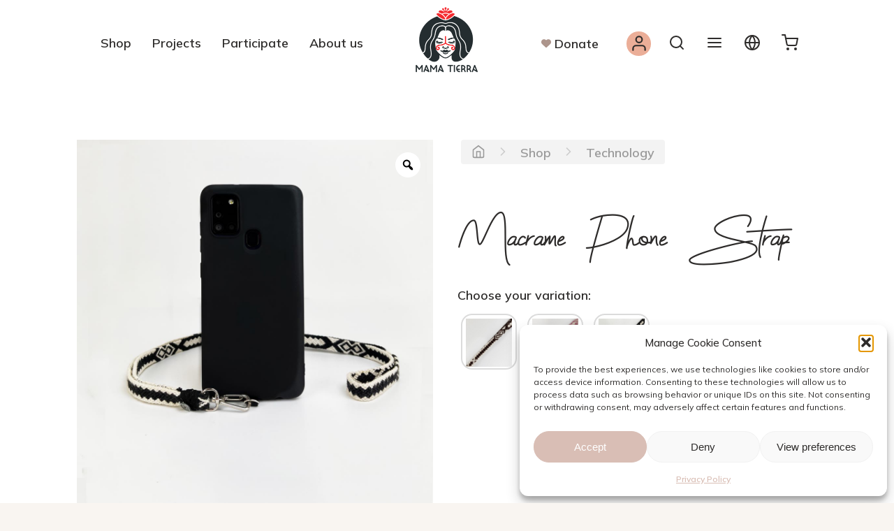

--- FILE ---
content_type: text/css
request_url: https://mama-tierra.org/wp-content/themes/mamatierra/dist/style.css
body_size: 11555
content:
@font-face{font-family:"The Sunset";src:url(../fonts/The-Sunset.otf) format("opentype")}*{margin:0;padding:0}html{font-family:"Mulish", "Segoe UI", Tahoma, Geneva, Verdana, sans-serif;font-size:10px;background-color:#f9f5f1;min-height:100%}body{padding-top:120px;overflow-x:hidden;background-color:white;color:#2e2c2b;hyphens:auto;-webkit-hyphens:auto;height:auto !important;min-height:100% !important}h1{display:none;visibility:hidden}h3{font-weight:400;font-size:3rem}p{font-size:1.8rem;margin-bottom:20px}p:last-child{margin-bottom:0}a{text-decoration:none;font-weight:600;color:#ad958c}ul{padding-left:40px}section{padding:80px 0}.mt--full-width{width:100vw;position:relative;left:50%;right:50%;margin-left:-50vw;margin-right:-50vw;padding:0}.mt--container{width:100%;max-width:1140px;margin:0 auto;padding:0 40px;box-sizing:border-box}.mt--card{box-shadow:0px 4px 15px 8px rgba(0,0,0,0.05);background-color:white;border-radius:12px;overflow:hidden}.mt--button--group{display:flex;flex-direction:row}.mt--button--group a,.mt--button--group button,.mt--button--group div{margin-right:10px}.mt--button{font-size:1.6rem;display:flex;align-items:center;padding:10px 20px;border-radius:40px;border:none;cursor:pointer;transition:transform 0.2s;color:#2e2c2b}.mt--button svg{margin-left:5px;transition:transform 0.2s}.mt--button:hover svg{transform:translateX(5px)}.mt--button:hover{transform:scale(1.05)}.mt--button--primary{background-color:#ebae98}.mt--button--secondary{background-color:#f9f5f1}.mt--grey-bg--wrapper{background-color:#ececec}.mt--page{padding-top:40px;padding-bottom:80px}.mt--page h1{font-size:3rem;font-weight:400;margin-bottom:40px;display:block;visibility:visible}.mt--video{width:100%;border-radius:8px}.mt--hidden{display:none !important;visibility:hidden !important}.mt--spacer--xs{height:10px}.mt--spacer--s{height:20px}.mt--spacer--m{height:30px}.mt--spacer--l{height:40px}.mt--spacer--xl{height:80px}.mt--justify-end{justify-content:flex-end}.mt--error{color:red}.mt--source-link{color:#ebae98;margin-bottom:10px;padding-bottom:2px;border-bottom:2px solid #ebae98;font-weight:600;font-size:1.4rem}.mt--sunset-primary{font-family:"The Sunset", cursive;color:#ebae98;font-size:150%;display:inline-block;transform:translateY(20%)}@media only screen and (max-width: 1100px){body{padding-top:110px}}@media only screen and (max-width: 480px){body{padding-top:80px}section{padding:60px 0}h3{font-size:2.6rem}.mt--container{width:100%;margin:0 auto;padding:0 20px}.mt--page{padding-top:40px}}.ElementsApp,.ElementsApp .InputElement{font-family:inherit !important}.aligncenter{clear:both;margin:0 auto}.mt--navbar--desktop{position:fixed;z-index:1000;top:0;left:0;right:0;background-color:white;transition:background-color 0.2s}.admin-bar .mt--navbar--desktop{top:32px}.mt--navbar--desktop--container{display:flex;align-items:center;flex-direction:row;padding-top:10px;padding-bottom:10px;justify-content:space-between}.mt--navbar--desktop--menu{margin:-15px;width:calc(50% - 90px);display:flex}.mt--navbar--desktop--link{font-size:1.8rem;color:#2e2c2b;padding:0 15px;height:35px;display:flex;align-items:center;text-decoration:none;font-weight:600;box-sizing:border-box;transition:border-bottom 0.3s;border-bottom:2px solid transparent;cursor:pointer;position:relative}.mt--navbar--desktop--link--space svg{margin-right:5px}.mt--navbar--desktop--link:hover{border-bottom:2px solid #ad958c}.mt--navbar--desktop--donate{font-size:1.8rem;margin-left:15px;color:#2e2c2b;height:35px;padding:0 15px;text-decoration:none;font-weight:600;background-color:white;border-radius:40px;display:flex;align-items:center}.mt--navbar--desktop--profile{background-color:#ebae98;color:#2e2c2b;border-radius:40px;height:35px;width:35px;display:flex;align-items:center;justify-content:center;margin-left:25px;margin-right:10px}.mt--navbar--desktop--donate span{display:inline-block;padding-right:5px}.mt--navbar--desktop--donate span img{height:1.4rem}.mt--navbar--desktop--logo{display:inline-block;width:100px}.mt--navbar--desktop--logo--img{width:100%}.mt--lang-switcher{position:absolute !important;border-radius:0 0 4px 4px;top:35px;left:0;right:0;background-color:#ebae98;visibility:hidden;opacity:0;transition:opacity 0.3s, visibility 0.3s;display:flex;justify-content:center;align-items:center}.mt--lang-switcher a{color:#2e2c2b;padding:5px;text-transform:uppercase}.mt--navbar--mobile{position:fixed;z-index:1000;top:0;left:0;right:0;display:none;visibility:hidden;padding:5px 0;transition:background-color 0.2s;background-color:white}.mt--navbar--mobile--container{display:flex;justify-content:space-between;align-items:center}.mt--navbar--mobile--logo{display:inline-block;width:80px}.mt--navbar--mobile--logo--img{width:100%}.mt--navbar--mobile--burger{background-color:#ad958c;color:white;border-radius:40px;height:40px;width:40px;display:flex;align-items:center;justify-content:center}@media only screen and (max-width: 1100px){.mt--navbar--desktop--menu:first-child{display:none;width:100%}.mt--navbar--desktop--menu:last-child{width:100%;justify-content:flex-end}}@media only screen and (max-width: 480px){.mt--navbar--desktop{display:none;visibility:hidden}.mt--navbar--mobile{display:block;visibility:visible}}.mt--menu--desktop{display:none;justify-content:center;background-color:#f3f3f3;padding:40px 0}.mt--menu--desktop .mt--container{display:flex;flex-direction:row;margin:-15px !important}.mt--menu--desktop--column{padding:15px;flex-basis:25%;box-sizing:border-box}.mt--menu--desktop--column h4{font-size:1.8rem;font-weight:700;color:#2e2c2b;padding-bottom:15px;margin-bottom:15px;border-bottom:2px solid #dbdbdb;margin-top:30px}.mt--menu--desktop--column h4 a{font-weight:700}.mt--menu--desktop--column h4:first-child{margin-top:0}.mt--menu--desktop--column a{font-size:1.8rem;display:block;color:#2e2c2b;margin-bottom:15px}.mt--menu--desktop--column a:last-child{margin-bottom:0}.mt--menu--mobile{display:none;flex-direction:column;position:relative;background-color:#f3f3f3;height:calc(100vh - 88px);overflow-y:scroll;box-sizing:border-box;padding:10px 15px}.mt--menu--mobile a,.mt--menu--mobile h4{cursor:pointer;width:100%;padding:20px 0;border-bottom:1px solid #ccc;text-decoration:none;font-size:1.8rem;font-weight:600;color:#2e2c2b;display:flex;align-items:center;display:flex;flex-direction:row;align-items:center}.mt--menu--mobile a svg,.mt--menu--mobile h4 svg{margin-right:10px}.mt--menu--mobile a:last-child,.mt--menu--mobile h4:last-child{border-bottom:none}.mt--menu--mobile h4 svg{margin-left:auto}.mt--menu--mobile--button>div{flex-direction:column;display:none;padding:10px 15px;box-sizing:border-box;top:0;right:0;left:0;bottom:0;position:absolute;background-color:#f3f3f3}.mt--menu--mobile--button>div a svg{margin-right:10px}.mt--menu--mobile--bottom{margin-top:auto;background-color:#ececec;padding:5px 15px;border-radius:4px;margin-bottom:40px}footer{background-color:#f9f5f1;padding:40px 0}.mt--footer--container{display:flex;flex-direction:row;flex-wrap:wrap}.mt--footer--logo{padding-right:40px;width:100px}.mt--footer--logo img{width:100%}.mt--footer--contact{font-size:1.6rem;line-height:2.6rem}.mt--footer--contact a{color:#2e2c2b}.mt--footer--spacer{flex:1}.mt--footer--donations{font-size:1.4rem}.mt--footer--donations h3{font-size:1.8rem;color:#ad958c;margin-bottom:10px}.mt--footer--donations h4{margin-bottom:5px !important;font-size:1.6rem}.mt--footer--cols{display:flex;flex-direction:row;flex-basis:50%}.mt--footer--col{flex:1}.mt--footer--col h4{margin-bottom:20px;font-size:1.4rem;font-weight:700}.mt--footer--col a{display:block;margin-top:10px;font-size:1.4rem;color:#666}.mt--footer--icons{display:flex;flex-direction:column;padding-left:20px;margin:-5px}.mt--footer--icons a{padding:5px}.mt--footer--sub{margin-top:60px;font-size:1.4rem;text-align:center;color:#ad958c}@media only screen and (max-width: 960px){.mt--footer--cols{margin-top:80px;flex-basis:100%}}@media only screen and (max-width: 480px){.mt--footer--logo{width:80px}}.mt--search--page #searchform{display:flex;justify-content:center;margin-bottom:40px}.mt--search--page #s{padding:20px;width:400px;max-width:100%;font-size:1.8rem;border-radius:40px;border:1px solid #dbdbdb}.mt--search--page #searchsubmit{margin-left:10px;font-size:1.6rem;padding:10px 20px;background-color:#ad958c;border:none;border-radius:40px;color:white}.mt--search-results h2{font-weight:400;font-size:2.4rem;margin-bottom:40px}.mt--search-results h2 span{font-weight:600}.mt--search-results--list{display:flex;flex-direction:column}.mt--search-results--result{padding:20px 0;border-bottom:1px solid #dbdbdb}.mt--search-results--result a{display:block;font-size:1.8rem;margin-bottom:10px;text-decoration:underline}.mt--search-results--result p{margin-bottom:0;font-size:1.6rem}.mt--search-results--result:last-child{border-bottom:none}@media only screen and (max-width: 480px){.mt--search--page #s{width:300px}.mt--search--page #searchsubmit{margin-top:20px}}.mt--jumbo{width:100%;height:600px;max-height:100vh;display:flex;align-items:center;justify-content:center;background-position:center;background-size:cover;flex-direction:column;position:relative;overflow:hidden;padding:80px 0}.mt--jumbo video{position:absolute;left:50%;top:50%;transform:translate(-50%, -50%);width:100%}#mt--jumbo--home{height:800px}#mt--jumbo--about{height:600px}#mt--jumbo--newsletter{background-position:top;height:600px}#mt--jumbo--manifesto{background-position:left}#mt--jumbo--wholesale{height:600px;background-position:left top}#mt--jumbo--collaborations{height:700px}#mt--jumbo--collaborations h2{color:#ad958c;font-family:"The Sunset", cursive;font-weight:400;font-size:8rem;margin-bottom:0;margin-top:40px}#mt--jumbo--collaborations h3{margin-bottom:40px;max-width:600px}#mt--jumbo--wholesale-register{padding-top:60px;height:600px}#mt--jumbo--wholesale-register p{max-width:500px}#mt--jumbo--wholesale-register p strong{color:#ad958c}#mt--jumbo--wholesale-register .mt--button--group{margin-top:40px}#mt--jumbo--impact .mt--jumbo--category{color:white;font-family:"The Sunset", cursive;font-weight:400;font-size:8rem;margin-bottom:0}#mt--jumbo--impact p{font-size:2rem;max-width:500px}#mt--jumbo--thankyou{height:500px}#mt--jumbo--thankyou .mt--jumbo--category{color:#ad958c;font-family:"The Sunset", cursive;font-weight:400;font-size:8rem;margin-bottom:0}#mt--jumbo--thankyou p{font-size:2rem;max-width:500px}#mt--jumbo--techniques{background-position:top;height:600px}#mt--jumbo--participate{height:600px}#mt--jumbo--participate h2{color:white;font-family:"The Sunset", cursive;font-weight:400;font-size:10rem;margin-bottom:0}#mt--jumbo--participate h3{color:white;margin-bottom:40px}#mt--jumbo--participate p{font-size:2rem;color:white;max-width:500px}#mt--jumbo--companies{height:300px}#mt--jumbo--companies h2{color:white;font-family:"The Sunset", cursive;font-weight:400;font-size:10rem;margin-bottom:0}#mt--jumbo--brand-book{background-position:top;height:800px}#mt--jumbo--brand-book h2{color:#2e2c2b;font-family:"The Sunset", cursive;font-weight:400;font-size:10rem;margin-bottom:0}#mt--jumbo--volunteering{background-position:top;height:800px}#mt--jumbo--volunteering h2{color:white;margin-bottom:0;font-size:4rem;font-weight:400;margin-bottom:40px}#mt--jumbo--volunteering h3{color:white;margin-bottom:40px;font-family:"The Sunset", cursive;font-weight:400;font-size:6rem}#mt--jumbo--volunteering p{font-size:2rem;color:white;max-width:500px}.mt--jumbo--partnerships{background-position:top;justify-content:flex-start;height:600px}.mt--jumbo--partnerships h2{color:white;margin-bottom:0;font-weight:400;margin-bottom:40px;font-family:"The Sunset", cursive;font-size:8rem;padding-top:120px}.mt--jumbo--partnerships h3{color:white;font-weight:400;font-size:3rem}.mt--jumbo--wholesale--box{max-width:360px;width:100%;display:inline-block;float:right;margin-left:auto}.mt--jumbo--wholesale--box .mt--button--group{margin-top:40px}.mt--jumbo--wholesale--box .mt--button--secondary{background-color:white}.mt--jumbo--title{font-size:12rem;text-align:center;font-family:"The Sunset", cursive;font-weight:400;color:white;line-height:10rem;margin-bottom:10px;z-index:10}#mt--jumbo--title--home{max-width:500px;padding-bottom:40px}.mt--jumbo--category{font-size:2rem;font-weight:700;margin-top:-60px;margin-bottom:60px;letter-spacing:0.2rem}#mt--jumbo--contact{height:400px}#mt--jumbo--title--manifesto,#mt--jumbo--title--impact{font-size:5rem;text-align:left;font-weight:300;color:#2e2c2b;line-height:5.4rem;margin-bottom:40px}#mt--jumbo--title--manifesto span,#mt--jumbo--title--impact span{display:block;padding-left:300px;font-family:"The Sunset", cursive;font-size:10rem;color:#ad958c}#mt--jumbo--title--wholesale{font-size:5rem;text-align:left;font-weight:300;color:#2e2c2b;line-height:0;margin-bottom:60px}#mt--jumbo--title--wholesale span{display:inline-block;font-family:"The Sunset", cursive;font-size:12rem;font-weight:400;color:#ad958c;transform:translateY(60px) translateX(30px)}#mt--jumbo--title--wholesale-register{font-size:4rem;text-align:left;font-weight:300;color:#2e2c2b;line-height:1rem;margin-bottom:80px}#mt--jumbo--title--wholesale-register span{display:inline-block;font-family:"The Sunset", cursive;font-size:10rem;color:#ad958c;transform:translateY(60px) translateX(30px)}#mt--jumbo--title--manifesto span{padding-top:30px}#mt--jumbo--title--empowering{font-size:5rem;text-align:left;font-weight:300;line-height:5.4rem;margin-bottom:40px;color:#2e2c2b}#mt--jumbo--title--empowering span{display:block;padding-left:300px;font-family:"The Sunset", cursive;font-size:8rem;color:#ad958c;transform:translate(-60px, -20px)}.mt--jumbo--button{background-color:#ebae98;color:#2e2c2b;font-size:1.8rem;display:flex;align-items:center;letter-spacing:0.2rem;padding:10px 20px;border-radius:40px;cursor:pointer;transition:transform 0.2s;box-shadow:0px 4px 8px 5px rgba(0,0,0,0.02);z-index:10}.mt--jumbo--button svg{margin-left:5px}.mt--jumbo--button:nth-child(2){background-color:#f9f5f1}.mt--jumbo--button:hover{transform:scale(1.05)}@media only screen and (max-width: 960px){.mt--jumbo--title--manifesto{font-size:4rem;line-height:4.4rem}.mt--jumbo--title--manifesto span{font-size:6rem;padding-left:200px}#mt--jumbo--title--empowering{font-size:4rem;line-height:4.4rem;margin-bottom:20px}#mt--jumbo--title--empowering span{margin-top:20px;padding-left:0;font-size:6rem;transform:none}}@media only screen and (max-width: 960px){#mt--jumbo--wholesale-register{background-image:none !important;background-color:#f9f5f1}#mt--jumbo--wholesale-register .mt--button--secondary{background-color:#fff}#mt--jumbo--wholesale{background-image:none !important;background-color:#f9f5f1}#mt--jumbo--wholesale .mt--button--secondary{background-color:#fff}.mt--jumbo--wholesale--box{float:none}#mt--jumbo--title--wholesale-register{font-size:3rem;line-height:4rem}#mt--jumbo--title--wholesale-register span{font-size:7rem;transform:translateY(30px) translateX(30px)}}@media only screen and (min-width: 480px){.mt--video--mobile--only{display:none}}@media only screen and (max-width: 480px){.mt--jumbo{height:400px}#mt--jumbo--home{height:430px;justify-content:center}.mt--video--popup--button{display:none}#mt--jumbo--title--home{padding-bottom:0px}#mt--jumbo--manifesto{height:500px}#mt--jumbo--techniques{height:400px}#mt--jumbo--about{height:400px}#mt--jumbo--contact{height:300px}.mt--jumbo--title{font-size:7rem;line-height:6.4rem}.mt--jumbo--title--manifesto{font-size:2.2rem;font-weight:400;line-height:3rem}.mt--jumbo--title--manifesto span{font-size:4rem;padding-left:0px}.mt--jumbo--category{font-size:1.8rem;margin-top:0px;margin-bottom:20px}#mt--jumbo--impact .mt--jumbo--category{font-size:5rem;margin-top:20px}#mt--jumbo--impact p{font-size:1.8rem;color:white}#mt--jumbo--thankyou .mt--jumbo--category{font-size:5rem;margin-top:20px}#mt--jumbo--thankyou p{font-size:1.8rem;color:#ad958c}#mt--jumbo--participate{height:600px}#mt--jumbo--participate h2{font-size:7rem}#mt--jumbo--title--home{max-width:300px}#mt--jumbo--title--manifesto{font-size:3rem;line-height:3.4rem;margin-bottom:50px}#mt--jumbo--title--manifesto span{padding-left:200px;font-size:7rem}#mt--jumbo--title--impact{font-size:2.6rem;line-height:3.4rem;margin-bottom:10px;color:white}#mt--jumbo--title--impact span{padding-left:200px;font-size:7rem}#mt--jumbo--brand-book{height:400px}#mt--jumbo--brand-book h2{font-size:8rem}.mt--jumbo--partnerships{height:500px}.mt--jumbo--partnerships h2{font-size:7rem}.mt--jumbo--partnerships h3{font-size:2.4rem}}.mt--tiles--title{font-size:4rem;color:#2e2c2b}.mt--tiles--title span{margin-top:-60px;padding-left:20px;display:block;font-family:"The Sunset", cursive;font-size:9rem;color:#ad958c}.mt--tiles--container{display:flex;flex-direction:row;margin:-70px -15px -15px -15px}.mt--tiles--col--1,.mt--tiles--col--3,.mt--tiles--col--4{padding:15px;box-sizing:border-box}.mt--tiles--col--1{flex-basis:40%;padding-top:100px}.mt--tiles--col--2{flex-basis:60%;display:flex;flex-direction:row;flex-wrap:wrap}.mt--tiles--col--3{flex-basis:60%}.mt--tiles--col--4{flex-basis:40%}.mt--tiles--row{display:flex;flex-direction:row}.mt--tiles--tile{background-color:black;border-radius:12px;background-image:linear-gradient(rgba(0,0,0,0), rgba(0,0,0,0.5)),url("../img/header-test.png");background-position:center;background-size:cover;display:flex;padding:20px;box-sizing:border-box;align-items:flex-end;font-size:2.6rem;color:white;font-weight:400;transition:transform 0.2s;cursor:pointer}.mt--tiles--tile:hover{transform:scale(1.05)}.mt--tiles--tile--1{width:100%;height:480px}.mt--tiles--tile--2{width:100%;height:400px}.mt--tiles--tile--3{width:100%;height:200px;font-size:2rem}.mt--tiles--tile--4{width:100%;height:260px}.mt--tiles--button--wrapper{display:flex;align-items:flex-end}.mt--tiles--button{font-size:1.8rem;line-height:1.6rem;color:#2e2c2b;cursor:pointer}.mt--tiles--button svg{margin-left:5px}.mt--tiles--container--mobile{display:flex;flex-direction:row;flex-wrap:wrap;margin:-10px;display:none;visibility:hidden;margin-top:-20px}.mt--tiles--tile--mobile{padding:10px;flex-basis:50%;box-sizing:border-box}.mt--tiles--tile--mobile--card{display:flex;align-items:flex-end;border-radius:8px;padding:20px;color:white;height:180px;font-size:1.8rem;overflow:hidden;background-size:cover;background-position:center;cursor:pointer}@media only screen and (max-width: 960px){.mt--tiles--title{font-size:3rem}.mt--tiles--title span{font-size:8rem}.mt--tiles--container{display:none;visibility:hidden}.mt--tiles--container--mobile{display:flex;visibility:visible}.mt--tiles--button{margin:10px;font-size:1.6rem;line-height:1.4rem;width:100%}}@media only screen and (max-width: 580px){.mt--tiles--title span{font-size:7rem;margin-top:-50px}}.mt--card-image{background-size:cover;background-position:center}.mt--card-image--container{display:flex;flex-direction:row;justify-content:flex-end}.mt--card-image--container--left{display:flex;flex-direction:row;justify-content:flex-start}.mt--card-image--card{flex-basis:50%;box-sizing:border-box;background-color:white;border-radius:12px;padding:30px 40px}.mt--card-image--card h3{margin-bottom:20px;color:#2e2c2b}.mt--card-image--card h4{font-size:2rem;color:#ad958c;margin-bottom:15px}.mt--card-image--card p{line-height:2.4rem}.mt--card-image--card p:last-child{margin-bottom:0}.mt--card-image--card a{margin-top:30px}.mt--card-image--icon{color:#ad958c;margin-bottom:10px}@media only screen and (max-width: 960px){.mt--card-image--card{flex-basis:100%}}@media only screen and (max-width: 480px){.mt--card-image--card h3{font-size:2.6rem;margin-bottom:10px}.mt--card-image--card{padding:30px}}.mt--donate{background-color:#ebae98}.mt--donate--container{display:flex;flex-direction:row;flex-wrap:wrap}.mt--donate--text-box{padding-right:40px}.mt--donate--text-box h4{font-size:3.6rem;color:white;font-weight:400;line-height:2rem;vertical-align:bottom;margin-bottom:40px}.mt--donate--text-box h4 span{font-family:"The Sunset", cursive;color:#c09688;font-size:7rem;display:inline-block;transform:translateY(30px)}.mt--donate--text-box p{font-size:1.6rem;color:white}.mt--donate--donations{flex:1;margin:-10px;display:flex;flex-direction:row;flex-wrap:wrap}.mt--donate--donation{padding:10px;box-sizing:border-box;flex-basis:25%}.mt--donate--donation--card{background-color:white;border-radius:8px;padding:20px;height:100%;box-sizing:border-box;display:flex;flex-direction:column;align-items:center}.mt--donate--donation--card h3,.mt--donate--donation--card input{border-bottom:none !important;display:inline-block;height:63px;border:none;padding:0;width:100%;display:inline-block;text-align:center;font-weight:300 !important;font-size:4.2rem !important;margin-bottom:10px}.mt--donate--donation--card h3 span,.mt--donate--donation--card input span{font-size:1.4rem;vertical-align:text-top;font-weight:600}.mt--donate--donation--card p{margin-bottom:0;margin-top:20px;color:#c09688;font-size:1.4rem;text-align:center}.mt--donate--donation--card .mt--button{hyphens:none;font-size:1.5rem}@media only screen and (max-width: 1200px){.mt--donate--text-box{flex-basis:100%;margin-bottom:40px}.mt--donate--donation{flex-basis:50%}}@media only screen and (max-width: 480px){.mt--donate--text-box h4{font-size:3rem;line-height:1rem}.mt--donate--text-box h4 span{transform:translateY(40px)}.mt--donate--donation--card h3,.mt--donate--donation--card input{height:50px;font-size:4rem !important}}.mt--product-impact{background-color:#ececec}.mt--product-impact--container{display:flex;flex-direction:row;flex-wrap:wrap}.mt--product-impact--image{height:500px;flex-basis:50%;background-size:contain;background-position:center;background-repeat:no-repeat}.mt--product-impact--box{padding-left:40px;box-sizing:border-box;flex-basis:50%}.mt--product-impact--box h3{margin-bottom:30px}.mt--product-impact--stats{display:flex;flex-direction:row;margin:40px 0}.mt--product-impact--stat{flex-basis:33.33%;text-align:center}.mt--product-impact--stat h4{font-size:4rem;font-weight:400;margin-bottom:20px;margin-top:10px}.mt--product-impact--stat p{font-size:1.6rem}.mt--product-impact--stat img{height:70px;color:#ad958c}@media only screen and (max-width: 960px){.mt--product-impact--image,.mt--product-impact--box{flex-basis:100%;padding:0}.mt--product-impact--image{max-height:100vw}}.mt--text-image{background-color:#e3dac9}#mt--text-image--manifesto{background-color:white;padding-bottom:0}.mt--text-image--container{display:flex;flex-direction:row;flex-wrap:wrap}.mt--text-image--box{display:flex;flex-direction:column;align-items:flex-start;flex-basis:50%;box-sizing:border-box}.mt--text-image--box h5{font-size:1.8rem;margin-bottom:40px}.mt--text-image--box h2{font-size:4rem;font-weight:400;margin-bottom:40px}.mt--text-image--box h2 span{font-family:"The Sunset", cursive;padding-left:80px;font-size:8rem;color:#ad958c;display:block;margin-top:-30px}.mt--text-image--box p{font-size:1.6rem;line-height:2.4rem;color:#2e2c2b;margin-bottom:30px}.mt--text-image--box a{margin-top:20px}#mt--text-image--box--manifesto h2{font-size:3.6rem}#mt--text-image--box--manifesto p{margin-bottom:20px}.mt--text-image--image-container{flex-basis:50%;box-sizing:border-box;padding-left:80px;min-height:400px}.mt--text-image--image{width:100%;height:100%;background-size:contain;background-position:center;background-repeat:no-repeat}@media only screen and (max-width: 960px){#mt--text-image--box--manifesto h2{font-size:2.6rem}.mt--text-image--image-container,.mt--text-image--box{flex-basis:100%}.mt--text-image--image-container{padding-left:0}.mt--text-image--image{margin-top:40px}}@media only screen and (max-width: 480px){.mt--text-image--box h5{margin-bottom:20px}.mt--text-image--box h2{font-size:3rem;font-weight:400;margin-bottom:20px}.mt--text-image--box h2 span{padding-left:20px;font-size:7rem;margin-top:-30px}}.mt--icon-cards{background-color:#f9f5f1}.mt--icon-cards--container{display:flex;flex-direction:row;flex-wrap:wrap}.mt--icon-cards--box{flex-basis:35%;box-sizing:border-box;padding-right:40px;display:flex;flex-direction:column;align-items:flex-start}.mt--icon-cards--box h2{font-size:4rem;font-weight:400}.mt--icon-cards--box h2 span{font-family:"The Sunset", cursive;padding-left:20px;font-size:8rem;color:#ad958c;display:block;margin-top:-50px}.mt--icon-cards--cards{flex-basis:65%;flex-wrap:wrap;display:flex;flex-direction:row;margin:-10px}.mt--icon-cards--card{flex-basis:25%;box-sizing:border-box;padding:10px}.mt--icon-cards--card img{height:70px}.mt--icon-cards--card div{padding:20px;border:1px solid #dbdbdb;background-color:white;display:flex;align-items:center;flex-direction:column;border-radius:8px}.mt--icon-cards--card svg{color:#ebae98}.mt--icon-cards--card p{text-align:center;margin-top:20px;margin-bottom:0;height:50px}.mt--b2c-events{flex-basis:65%;flex-wrap:wrap;display:flex;flex-direction:row;margin:-10px}.mt--b2c-events .mt--b2c-event{flex:1;margin:10px;padding:20px;display:flex;flex-direction:column}.mt--b2c-events .mt--b2c-event div:first-child span:first-child{color:#ad958c;font-size:2.8rem;display:block}.mt--b2c-events .mt--b2c-event div:first-child span:last-child{color:#ad958c;font-size:1.8rem;display:block;font-weight:600}.mt--b2c-events .mt--b2c-event div:last-child{margin-top:20px}.mt--b2c-events .mt--b2c-event div:last-child span{font-size:1.6rem;display:block}.mt--b2c-events .mt--b2c-event div:last-child span:first-child{font-size:1.8rem;font-weight:700;display:block}.mt--b2c-events .mt--b2c-event div:last-child a{font-size:1.8rem;font-weight:600;display:block;margin-top:5px}.mt--b2c-events .mt--b2c-event div:last-child a svg{margin-left:5px}@media only screen and (max-width: 480px){.mt--b2c-events{flex-direction:column}.mt--b2c-events .mt--b2c-event{width:100%}.mt--icon-cards--box,.mt--icon-cards--cards{flex-basis:100%}.mt--icon-cards--cards{margin-top:20px}.mt--icon-cards--card{flex-basis:50%;max-width:50%}.mt--icon-cards--card p{hyphens:auto !important}.mt--icon-cards--box h2{font-size:3rem}.mt--icon-cards--box h2 span{padding-left:20px;font-size:7rem}}.mt--newsletter--container{display:flex;flex-direction:column;align-items:center}.mt--newsletter--container h5{font-size:1.8rem;margin-bottom:60px}.mt--newsletter--container h2{font-size:3.4rem;font-weight:400;color:#2e2c2b;line-height:4.8rem;margin-right:-70px;margin-bottom:40px}.mt--newsletter--container h2 span{margin-left:-140px;font-family:"The Sunset", cursive;font-size:8rem;color:#ad958c;display:inline-block;transform:translateY(40px)}#mt--newsletter--status{margin-top:10px;font-size:1.6rem}.mt--newsletter--input--group{display:flex;flex-direction:row;width:100%;justify-content:center}.mt--newsletter--input--group input[type="email"]{margin-right:10px;padding:0 20px;border-radius:40px;border:1px solid #dbdbdb;width:100%;max-width:300px}@media only screen and (max-width: 480px){.mt--newsletter--container h5{font-size:1.8rem}.mt--newsletter--container h2{font-size:3rem;margin-right:-20px;line-height:3.6rem}.mt--newsletter--container h2 span{font-size:5rem;margin-left:-40px;transform:translateY(20px)}}.mt--links{background-color:#ececec}.mt--links--container{display:flex;flex-direction:row;flex-wrap:wrap;margin:-20px}.mt--links--container h2{font-size:3.4rem;font-weight:400}.mt--links--container h2 span{font-family:"The Sunset", cursive;padding-left:60px;font-size:7rem;color:#ad958c;display:block;margin-top:-30px}.mt--links--container div{flex-basis:25%;box-sizing:border-box;padding:20px}.mt--links--container h4{font-size:1.8rem;font-weight:600;margin-bottom:20px}.mt--links--container p{font-size:1.6rem;line-height:2.4rem}.mt--links--container a{font-size:1.6rem;display:flex;align-items:center}.mt--links--container a svg{margin-left:5px}@media only screen and (max-width: 960px){.mt--links--container div{flex-basis:50%}}@media only screen and (max-width: 480px){.mt--links--container h2{font-size:2.6rem}.mt--links--container h2 span{font-size:6rem;padding-left:20px;margin-top:0;transform:translateY(-20px)}}.mt--team{padding-top:0}.mt--team h2{font-family:"The Sunset", cursive;font-size:8rem;text-align:center;color:#ad958c;margin-bottom:0px;font-weight:400}.mt--team h3{font-size:2.4rem;color:#2e2c2b;text-align:center;margin-bottom:40px}.mt--team img{width:100%}.mt--team h4{font-size:2rem;font-weight:600;margin-top:10px;padding-right:20px}.mt--team h5{font-size:1.6rem;font-weight:400;margin-top:10px;padding-right:20px}.mt--team--list{margin:-5px;display:flex;flex-wrap:wrap;flex-direction:row}.mt--team--item{flex-basis:25%;max-width:25%;padding:5px;box-sizing:border-box;margin-bottom:40px}@media only screen and (max-width: 960px){.mt--team h2{font-size:6rem}.mt--team--item{flex-basis:50%;max-width:50%}}.mt--image-card{width:100%;display:flex;flex-direction:row;flex-wrap:wrap;border-radius:16px;background-color:#f9f5f1;overflow:hidden}.mt--image-card--content{flex-basis:60%;box-sizing:border-box;padding:40px 40px 40px 60px}.mt--image-card--content h2{font-size:3rem;font-weight:400;margin-bottom:20px}.mt--image-card--content h2 span{font-family:"The Sunset", cursive;color:#ad958c;display:block;padding-left:40px;font-size:7rem;transform:translateY(-20px);margin-bottom:-40px}.mt--image-card--image{flex-basis:40%;background-size:cover;background-position:left}@media only screen and (max-width: 960px){.mt--image-card--content{flex-basis:100%;padding:40px}.mt--image-card--image{flex-basis:100%;height:calc((100vw - 80px) / 4 * 3)}}@media only screen and (max-width: 960px){.mt--image-card--content{padding:30px}.mt--image-card--image{height:calc((100vw - 40px) / 4 * 3)}}.mt--manifesto--transparency{background-color:#ececec}.mt--manifesto--3col{display:flex;flex-direction:row;flex-wrap:wrap;margin:-10px}.mt--manifesto--3col div{box-sizing:border-box;flex-basis:30%;padding:10px;line-height:2.6rem}.mt--manifesto--3col div p:last-child{margin-bottom:0}.mt--manifesto--3col div:first-child{flex-basis:40%;padding-right:80px;font-size:2.8rem;line-height:3.8rem;color:#ad958c}.mt--manifesto--economy{padding-top:0}.mt--manifesto--economy h2{font-size:3.6rem;font-weight:400;margin-bottom:30px}.mt--manifesto--economy--container{display:flex;flex-direction:row;flex-wrap:wrap}.mt--manifesto--economy--container h3{font-size:2rem;color:#ad958c;margin-bottom:20px}.mt--manifesto--economy--left{flex-basis:65%}.mt--manifesto--economy--right{box-sizing:border-box;padding-left:80px;flex-basis:35%}.mt--manifesto--economy--right p{font-size:2rem;color:#ad958c;line-height:3rem}.mt--manifesto--economy--numbers{padding-top:20px;display:flex;flex-direction:row;flex-wrap:wrap;margin:-30px}.mt--manifesto--economy--numbers div{padding:30px;flex-basis:33.33%;box-sizing:border-box}.mt--manifesto--economy--numbers svg{margin-bottom:20px}.mt--manifesto--economy--numbers p{font-size:2.2rem;height:120px}.mt--manifesto--economy--numbers img{height:70px;margin-bottom:20px}.mt--manifesto--sustainable img{width:100%;height:auto;border-radius:16 px}.mt--manifesto--sustainable h2{font-size:3.6rem;font-weight:400;text-align:center;max-width:600px;margin:80px auto 0 auto}.mt--manifesto--sustainable h3{font-size:2.4rem;color:#ad958c;text-align:center;max-width:500px;margin:20px auto 0 auto}.mt--manifesto--sustainable h3 span{display:block;margin-top:20px;font-size:1.6rem}.mt--manifesto--sustainable h4{text-align:center;font-size:1.8rem;font-weight:400;max-width:700px;margin:60px auto 60px auto}.mt--manifesto--sustainable p:last-child{margin-bottom:0}.mt--manifesto--sustainable h5{margin-top:auto;font-size:2.6rem;font-weight:400}.mt--number-list{display:flex;flex-direction:row;flex-wrap:wrap;margin:-15px}.mt--number-list li{flex-basis:25%;padding:15px;box-sizing:border-box;display:flex;flex-direction:column}.mt--number-list li div{text-align:center;width:35px;height:35px;border-radius:100%;background-color:#ebae98;font-size:2.4rem;font-weight:600;font-family:"The Sunset", cursive;margin-bottom:20px}@media only screen and (max-width: 960px){.mt--manifesto--3col div{flex-basis:100%}.mt--manifesto--3col div:first-child{flex-basis:100%;padding-right:0}.mt--manifesto--economy--left{flex-basis:100%;margin-bottom:80px}.mt--manifesto--economy--right{padding-left:0;flex-basis:100%}.mt--number-list li{flex-basis:50%}}@media only screen and (max-width: 480px){.mt--manifesto--3col div:first-child{font-size:2rem;line-height:3rem}.mt--manifesto--economy--numbers p{height:auto}.mt--manifesto--economy--numbers div{flex-basis:100%;padding:20px 30px}.mt--manifesto--sustainable h2{font-size:3rem;margin-top:30px}.mt--manifesto--sustainable h3{font-size:2rem}.mt--manifesto--sustainable h5{margin-top:auto;font-size:2rem;font-weight:400;font-style:italic}.mt--manifesto--sustainable h4{margin-bottom:20px}.mt--number-list li{flex-basis:100%}}.mt--about--mission-vision{background-color:#e3dac9}.mt--about--mission-vision--container{display:flex;flex-direction:row;flex-wrap:wrap}.mt--about--mission-vision--container div{flex-basis:33.33%;box-sizing:border-box}.mt--about--mission-vision--container div:nth-child(1){padding-right:40px}.mt--about--mission-vision--container div:nth-child(2){padding:0 40px}.mt--about--mission-vision--container div:nth-child(2) img{width:100%;height:auto}.mt--about--mission-vision--container div:nth-child(3){padding-left:40px;display:flex;flex-direction:column;justify-content:flex-end}.mt--about--mission-vision--container h3{margin-bottom:40px;font-size:1.8rem;font-weight:600}.mt--about--mission-vision--container p{font-size:2.2rem;line-height:3rem}.mt--about--mission-vision--container p span{color:#ad958c;font-size:5rem;font-weight:400;font-family:"The Sunset", cursive;display:inline-block;transform:translateY(20px)}.mt--about--goal{display:flex;flex-direction:row;position:relative;height:calc(50vw / 4 * 3)}.mt--about--goal div{flex-basis:50%}.mt--about--goals--image--left{position:absolute;right:50%;top:0;bottom:0;width:50vw;background-position:center;background-size:cover}.mt--about--goals--image--right{position:absolute;left:50%;top:0;bottom:0;width:50vw;background-position:center;background-size:cover}.mt--about--goals--box--right,.mt--about--goals--box--left{display:flex;flex-direction:column;justify-content:center}.mt--about--goals--box--right h2,.mt--about--goals--box--left h2{margin-left:-20px;padding-left:20px;font-size:2.8rem;font-weight:400;margin-bottom:40px}.mt--about--goals--box--right h2 span,.mt--about--goals--box--left h2 span{margin-left:-60px;margin-bottom:-40px;display:block;color:#ad958c;font-size:8rem;font-family:"The Sunset", cursive}.mt--about--goals--box--right h3,.mt--about--goals--box--left h3{font-size:2.4rem;font-weight:600;margin-bottom:10px}.mt--about--goals--box--right p,.mt--about--goals--box--left p{max-width:300px;margin-bottom:40px;font-size:2.2rem}.mt--about--goals--box--right p:last-child,.mt--about--goals--box--left p:last-child{margin-bottom:0}.mt--about--goals--box--right{padding-left:calc(50% + 100px)}.mt--about--goals--box--left{padding-right:calc(50% + 100px)}.mt--about--container--goals{display:flex;flex-direction:column}.mt--team--popup{display:none;z-index:100000;position:fixed;top:0;left:0;right:0;bottom:0;background-color:rgba(0,0,0,0.5);align-items:center;justify-content:center}.mt--team--popup button{position:fixed;top:40px;right:40px;height:40px;width:40px;padding:0;justify-content:center}.mt--team--popup .mt--card{padding:40px;display:flex;flex-direction:row}.mt--team--popup .mt--card img{height:200px;width:200px;margin-right:40px}.mt--team--popup .mt--card .mt--button--group{margin-top:20px}@media only screen and (max-width: 960px){.mt--about--mission-vision--container{display:flex;flex-direction:row;flex-wrap:wrap}.mt--about--mission-vision--container div{flex-basis:100%}.mt--about--mission-vision--container div:nth-child(2){display:none}.mt--about--mission-vision--container div:nth-child(1){padding-right:0;margin-bottom:40px}.mt--about--mission-vision--container div:nth-child(3){padding-left:0}.mt--about--mission-vision--container h3{margin-bottom:20px;font-size:3rem;font-weight:400}.mt--about--goal{display:block;height:auto}.mt--about--goal h2{margin-left:0;padding-left:0}.mt--about--goal h2 span{margin-left:0px}.mt--about--goals--box--right{padding-top:40px;padding-bottom:40px;padding-left:0}.mt--about--goals--box--left{padding-top:40px;padding-bottom:40px;padding-right:0}.mt--about--goals--image--left,.mt--about--goals--image--right{display:block;position:initial;width:100vw;margin-left:-40px;height:calc(100vw / 4 * 3)}}@media only screen and (max-width: 960px){.mt--about--goals--image--left,.mt--about--goals--image--right{margin-left:-20px}}.mt--contact--container{display:flex;flex-direction:row;flex-wrap:wrap}.mt--contact{flex-basis:66.66%}.mt--contact label{padding:0 10px;display:block;font-size:1.8rem;font-weight:600;color:#2e2c2b}.mt--contact input{outline:none;padding:10px 0;width:100%;display:block;font-size:1.8rem;border:none;border-bottom:2px solid #ebae98}.mt--contact input[type="submit"]{cursor:pointer}.mt--contact textarea{width:100%;display:block;font-size:1.6rem;padding:5px;border:2px solid #ebae98;border-radius:8px;box-sizing:border-box;margin-top:20px;height:200px}.mt--contact--row{display:flex;flex-direction:row;margin:0 -10px 40px -10px}.mt--contact--row label{padding:0 10px;flex:1}.mt--contact--info{flex-basis:33.33%;padding-left:40px;box-sizing:border-box;margin-bottom:40px}.mt--contact--info-box{background-color:#ececec;padding:20px;border-radius:8px}.mt--contact--info-box h3{font-size:1.8rem;font-weight:600;margin-bottom:10px}.mt--contact--info-box p{line-height:2.6rem}#mt--contact--status{font-size:1.8rem;margin-bottom:10px}@media only screen and (max-width: 960px){.mt--contact--container{flex-direction:column-reverse}.mt--contact{flex-basis:100%}.mt--contact--info{flex-basis:100%;padding-left:0}}#mt--empowering--intro{padding-bottom:0}#mt--empowering--intro p{text-align:center}#mt--card-image--card--empowering{flex-basis:60%}#mt--card-image--card--empowering p{font-size:1.6rem;line-height:2rem}#mt--card-image--card--empowering p span{color:#ad958c;font-weight:600}#mt--empowering--how h2{font-size:3rem;font-weight:400;text-align:center}#mt--empowering--how h2 span{font-size:5rem;display:block;font-family:"The Sunset", cursive;color:#ad958c;margin-bottom:30px}#mt--empowering--matrilineality{padding-bottom:0}#mt--empowering--routes{background-color:#ececec}#mt--empowering--video{display:flex;justify-content:center}@media only screen and (max-width: 960px){#mt--card-image--card--empowering{flex-basis:100%}}.mt--intro{max-width:800px;margin:0 auto;display:flex;flex-direction:column}.mt--intro h4{font-size:2.2rem;text-align:center;margin-bottom:40px;font-weight:400}.mt--intro p{text-align:justify}.mt--intro a{align-self:center;margin-top:20px}.mt--2col,.mt--2col--reverse{flex-wrap:wrap;display:flex;align-items:center;margin:-40px}.mt--2col h2,.mt--2col--reverse h2{font-size:3.2rem;font-weight:400;margin-bottom:30px}.mt--2col h3,.mt--2col--reverse h3{font-size:2.8rem;font-weight:300;color:#ebae98}.mt--2col h4,.mt--2col--reverse h4{font-size:2rem;color:#ebae98;margin-bottom:20px;font-weight:400}.mt--2col img,.mt--2col video,.mt--2col--reverse img,.mt--2col--reverse video{width:100%;border-radius:8px}.mt--2col{flex-direction:row}.mt--2col--reverse{flex-direction:row-reverse}.mt--2col--1-3{padding:40px;flex-basis:33.33%;box-sizing:border-box}.mt--2col--2-3{padding:40px;flex-basis:66.66%;box-sizing:border-box}.mt--2col--1-2{padding:40px;flex-basis:50%;box-sizing:border-box}.mt--2col--icon--1-2{padding:40px;flex-basis:50%;box-sizing:border-box;display:flex;flex-direction:row;align-items:flex-start}.mt--2col--icon--1-2 img{width:50px;height:auto;padding-right:40px}.mt--2col--icon--1-2 h4{font-size:2rem;font-weight:700;margin-bottom:10px;color:#ad958c}.mt--2col--icon--1-2 p{font-size:2rem}.mt--3col{box-sizing:border-box;flex-wrap:wrap;display:flex;flex-direction:row;align-items:center;margin:-40px}.mt--3col>div{box-sizing:border-box;flex-basis:33.33%;padding:40px}.mt--3col h4{color:#ebae98;font-size:2.2rem;font-weight:400;margin-bottom:20px}.mt--3col p{line-height:2.6rem}.mt--3col img{margin-bottom:40px;max-width:100%}.mt--accordion--item{margin-bottom:20px}.mt--accordion--item:last-child{margin-bottom:0}.mt--accordion--title{padding:10px 20px;border:2px solid #ebae98;border-radius:4px;font-size:1.8rem;cursor:pointer;display:flex;justify-content:space-between}.mt--accordion--content{display:none;box-sizing:border-box;padding:20px;font-size:1.8rem}.mt--accordion--icon{width:20px;height:20px;border-radius:100%;background-color:#e3dac9}.mt--contact-box{padding:20px;border:1px solid #ebae98;border-radius:12px;display:flex;flex-direction:row;max-width:480px}.mt--contact-box img{width:80px;height:80px;margin-right:20px;border-radius:100%}.mt--contact-box div h3{margin-top:0;font-size:2rem;margin-bottom:0;font-weight:600}.mt--contact-box div h4{margin-top:5px;font-size:1.8rem;font-weight:600;color:#ebae98}.mt--contact-box div a{display:block;font-size:1.8rem;margin-top:10px}.mt--contact-box div a svg{margin-right:10px}.mt--new-arrivals h2{margin-top:-20px;margin-bottom:20px;font-weight:400;font-family:"The Sunset", cursive;font-size:7rem;color:#ad958c}.mt--new-arrivals h2 span{margin-top:-30px;padding-left:40px;display:block;font-size:3.4rem;color:#2e2c2b;font-family:"Mulish", "Segoe UI", Tahoma, Geneva, Verdana, sans-serif}.mt--new-arrivals h3{font-size:1.8rem;font-weight:600;margin-bottom:20px}.mt--new-arrivals .mt--button--group{justify-content:center;margin-top:40px}.mt--new-arrivals--product-list{display:flex;flex-direction:row;flex-wrap:wrap;margin:-10px}.mt--new-arrivals--product-list a{flex-basis:25%;box-sizing:border-box;padding:10px}.mt--new-arrivals--product-list a img{width:100%;height:auto}.mt--new-arrivals--product-list a h4{color:#2e2c2b;margin-top:20px;margin-bottom:10px;font-size:1.8rem;font-weight:600}.mt--tabs{width:100%}.mt--tabs--tab{width:100%;cursor:pointer;padding:15px 0;border-top:2px solid #ebae98}.mt--tabs--tab:last-child{border-bottom:2px solid #ebae98}.mt--tabs--tab span{color:#2e2c2b;font-weight:600}.mt--tabs--tab span i{font-style:normal;border-radius:100%;width:12px;text-align:center;display:inline-block;text-align:center;padding:0 6px;padding-bottom:1px;margin-right:10px;background-color:#dbdbdb}.mt--tabs--tab>div{display:none;padding:20px 0;overflow:hidden}@media only screen and (max-width: 960px){.mt--2col,.mt--2col--reverse{margin:-40px 0}.mt--2col--reverse{flex-direction:row-reverse}.mt--2col--1-3{flex-basis:100%;padding:40px 0}.mt--2col--2-3{flex-basis:100%;padding:40px 0}.mt--2col--1-2{flex-basis:100%;padding:40px 0}.mt--3col{margin:0}.mt--3col div{padding:0;margin-bottom:60px;flex-basis:100%}.mt--3col div:last-child{margin-bottom:0}.mt--new-arrivals--product-list a{flex-basis:50%}}.mt--breadcrumb{display:inline-block;padding:5px;border-radius:4px;background-color:#f3f3f3}.mt--breadcrumb a{color:#999;padding:0 10px}.mt--breadcrumb svg:first-child{color:#999}.mt--breadcrumb svg{color:#ccc;transform:translateY(2px)}@media only screen and (max-width: 480px){.mt--intro h4{font-size:2rem}.mt--2col{margin:-20px 0}.mt--2col h2{font-size:3rem;margin-bottom:20px}.mt--2col h3{font-size:2.4rem}.mt--2col h4{font-size:2rem}.mt--2col--1-3{flex-basis:100%;padding:20px 0}.mt--2col--2-3{flex-basis:100%;padding:20px 0}.mt--2col--1-2{flex-basis:100%;padding:20px 0}.mt--2col--icon--1-2{flex-basis:100%}.mt--new-arrivals h2{font-size:5rem}.mt--new-arrivals h2 span{font-size:2.8rem}}#mt--techniques h2{margin-bottom:10px}.mt--techniques--gallery img{width:100%}.mt--techniques--gallery div{font-size:2rem;text-align:center;font-weight:600;margin-bottom:20px}.mt--techniques--gallery h2{text-align:center;font-family:"The Sunset", cursive;font-size:8rem;font-weight:400;margin-bottom:20px}.mt--techniques--learn{display:flex;flex-direction:column;align-items:center}.mt--techniques--learn div{font-size:2rem;font-weight:600;margin-bottom:40px}.mt--techniques--learn h2{text-align:center;font-weight:400;font-size:4rem}.mt--techniques--learn h2 span{display:block;color:#ebae98;font-size:12rem;font-family:"The Sunset", cursive;font-weight:400;transform:translateY(-30px);margin-bottom:-40px}.mt--techniques--shop{background-position:right;background-size:contain;background-repeat:no-repeat;margin-bottom:40px;display:flex;flex-direction:row;background-color:#f6f0e4;border-radius:12px;overflow:hidden}.mt--techniques--shop div:first-child{flex:1;display:flex;flex-direction:column;align-items:flex-start;padding:40px 80px;justify-content:center}.mt--techniques--shop div:first-child h2{font-size:4rem;font-weight:400}.mt--techniques--shop div:first-child h2 span{display:block;padding-left:20px;font-size:8rem;font-family:"The Sunset", cursive;color:#ebae98;transform:translateY(-30px)}.mt--techniques--shop div:first-child a{margin-top:-50px}.mt--techniques--shop img{width:auto;height:280px}@media only screen and (max-width: 960px){.mt--techniques--shop{background-image:none !important}}@media only screen and (max-width: 480px){.mt--techniques--learn div{font-size:1.8rem;margin-bottom:20px}.mt--techniques--learn h2{font-size:3rem}.mt--techniques--learn h2 span{font-size:6rem;transform:translateY(-20px);margin-bottom:-20px}.mt--techniques--shop div:first-child{padding:40px}.mt--techniques--shop div:first-child h2{font-size:3rem}.mt--techniques--shop div:first-child h2 span{padding-left:0px;font-size:5rem;transform:translateY(-20px)}.mt--techniques--shop div:first-child a{margin-top:-20px}.mt--techniques--gallery h2{font-size:6rem}}.mt--container--impact--icon-text{display:flex;flex-direction:row;align-items:flex-start;padding:0 100px}.mt--container--impact--icon-text img{width:100px;padding-right:40px}.mt--container--impact--icon-text h2{font-size:3rem;color:#ebae98;font-weight:600;margin-bottom:20px}.mt--container--impact--icon-text h3{font-weight:600;font-size:2rem;margin-bottom:10px}.mt--impact--card{display:flex;flex-direction:row;justify-content:flex-end;border-radius:12px;padding:40px;background-position:center;background-size:cover}.mt--container--impact--icon-text--2{flex-basis:70%;display:flex;flex-direction:row;align-items:flex-start}.mt--container--impact--icon-text--2 img{width:100px;padding-right:40px}.mt--container--impact--icon-text--2 h2{font-size:3rem;color:#ebae98;font-weight:600;margin-bottom:20px}.mt--container--impact--icon-text--2 h3{color:white;font-weight:600;font-size:2rem;margin-bottom:10px}.mt--container--impact--icon-text--2 p{color:white}#mt--impact--sustainability{background-position:center;background-size:cover}#mt--impact--sustainability--box{max-width:50%;color:white}#mt--impact--sustainability--box h2{font-weight:400;font-size:6rem;font-family:"The Sunset", cursive;margin-bottom:20px}#mt--impact--sustainability--box h3{font-size:3rem;color:#ebae98;font-weight:400;margin-bottom:20px}#mt--impact--sustainability--box p{margin-bottom:60px}.mt--impact--un-goal{height:144px !important;width:144px !important;margin-top:-100%;transform:translateY(-12px)}@media only screen and (max-width: 960px){.mt--container--impact--icon-text{padding:0 40px;flex-direction:column}.mt--container--impact--icon-text img{margin-bottom:20px}.mt--container--impact--icon-text--2{flex-basis:100%}.mt--container--impact--icon-text--2 img{margin-bottom:20px}#mt--impact--sustainability--box{max-width:100%}}@media only screen and (max-width: 480px){.mt--container--impact--icon-text{padding:0 20px}.mt--container--impact--icon-text img{width:80px}.mt--container--impact--icon-text--2{flex-direction:column}.mt--container--impact--icon-text--2 img{width:80px}.mt--impact--card{padding:30px}}.mt--post{max-width:760px}.mt--post .mt--post--date{font-size:1.8rem;font-weight:600;padding:5px 10px;border-radius:4px;background-color:#f9f5f1;display:inline-block;float:right}.mt--post img{max-width:100%;height:auto;margin-bottom:20px}.mt--post h1{display:block;visibility:visible;margin-bottom:20px;padding-top:20px;font-size:3rem}.mt--post h2{font-size:2.4rem;margin-bottom:40px}.mt--post h3{font-size:2rem;padding-top:20px;margin-bottom:20px;font-weight:600}.mt--post h4,.mt--post h5,.mt--post h6{font-size:1.8rem;margin-bottom:20px;font-weight:600}.mt--post ul li,.mt--post div,.mt--post strong,.mt--post em,.mt--post i{font-size:1.8rem}.mt--post ul{padding-left:20px;margin-bottom:20px}.mt--news{background-color:#e7e6e8}.mt--news h2{font-family:"The Sunset", cursive;font-size:8rem;font-weight:400;text-align:center;margin-bottom:40px}.mt--news--list{display:flex;flex-direction:row;flex-wrap:wrap;margin:-10px}.mt--news--item{color:#2e2c2b;flex-basis:33.33%;box-sizing:border-box;padding:10px}.mt--news--item .mt--card{height:100%}.mt--news--item--thumbnail{height:250px;width:100%;background-position:center;background-size:cover}.mt--news--item--content{padding:20px}.mt--news--item--content h4{font-size:1.6rem;font-weight:600;padding:5px 10px;border-radius:4px;background-color:#f9f5f1;display:inline-block;margin-bottom:10px}.mt--news--item--content h3{font-size:2rem;font-weight:700;margin-bottom:10px}.mt--news--item--content p{color:#666;font-weight:400}@media only screen and (max-width: 960px){.mt--news--item{flex-basis:50%}}@media only screen and (max-width: 480px){.mt--news--list{flex-direction:column;margin:0}.mt--news--item{margin-bottom:20px;padding:0;color:#2e2c2b;flex-basis:100%}.mt--news--item:last-child{margin-bottom:0}}#mt--wholesale-register--register h4{text-align:center;color:#ebae98;font-size:2rem;margin-bottom:20px}#mt--wholesale-register--register h3{text-align:center}#mt--wholesale-register--register .mt--wholesale-register--mail{text-align:center;margin-top:40px}.mt--wholesale--slider{margin-top:40px;background-color:#f9f5f1;border-radius:12px;padding:20px}.mt--wholesale--slider .splide{padding:40px 20px}.mt--wholesale--slider--slide{display:flex;flex-direction:row;height:200px}.mt--wholesale--slider--slide img{padding-left:40px;padding-right:80px;height:300px}.mt--wholesale--slider--slide span{margin-top:10px;font-size:2.4rem;font-weight:600;padding:15px;border:1px solid #ebae98;display:inline-block;color:#ebae98;border-radius:100%;margin-bottom:20px}.mt--wholesale--slider--slide h3{text-align:left !important;font-size:3.4rem;font-weight:700;margin-bottom:20px}.mt--wholesale--slider--slide p{text-align:left !important}#mt--wholesale--downloads{background-color:#e5d7d2}#mt--wholesale--downloads .mt--wholesale--downloads--container{display:flex;flex-direction:row;flex-wrap:wrap;margin:-20px}#mt--wholesale--downloads .mt--wholesale--download{flex-basis:50%;padding:20px;box-sizing:border-box}#mt--wholesale--downloads .mt--wholesale--download--card{padding:20px;display:flex;flex-direction:row}#mt--wholesale--downloads .mt--wholesale--download--card img{height:160px;padding-right:10px}#mt--wholesale--downloads .mt--wholesale--download--card h4{margin-top:20px;font-size:2.4rem;font-weight:400;margin-bottom:20px}#mt--wholesale--downloads .mt--wholesale--download--card .mt--button{display:inline-block}.mt--wholesale--accordion{width:100%;max-width:800px;margin:0 auto}#mt--wholesale--showrooms{background-color:#f9f5f1}.mt--wholesale--5cols{display:flex;flex-direction:row;flex-wrap:wrap;margin:110px -10px -10px -10px}.mt--wholesale--col{flex-basis:20%;box-sizing:border-box;padding:10px}.mt--wholesale--col:first-child{flex-basis:20%;font-size:3rem;box-sizing:border-box;padding-left:20px}.mt--wholesale--col:first-child span{display:block;font-family:"The Sunset", cursive;font-size:7rem;transform:translateX(-20px);color:#ad958c}.mt--wholesale--col div div{padding:15px;font-size:1.6rem;color:#ad958c;display:flex;align-items:center}.mt--wholesale--col div div svg{margin-right:5px;color:#ad958c}.mt--wholesale--showroom--card{width:100%}.mt--wholesale--showroom--card img{width:100%}.mt--container--wholesale--events{display:flex;flex-direction:row;flex-wrap:wrap;margin:-40px}.mt--wholesale--col2{flex-basis:50%;box-sizing:border-box;padding:40px}.mt--wholesale--col2--item{margin-bottom:40px;display:flex;flex-direction:row;align-items:flex-start}.mt--wholesale--col2--item img{width:50px;height:auto;padding-right:20px}.mt--wholesale--col2--item h4{font-size:1.8rem;margin-bottom:20px}.mt--wholesale--col2--item .mt--button{display:inline-block}.mt--wholesale--help{border:2px solid #ebae98;border-radius:12px;padding:30px}.mt--wholesale--help h3{font-size:5rem;font-family:"The Sunset", cursive;color:#ad958c}.mt--wholesale--help h4{font-size:2.4rem;font-weight:400;margin-top:10px}.mt--wholesale--help p{margin:20px 0 40px 0}.mt--wholesale--help h5{font-size:1.8rem;font-weight:400;color:#ad958c;margin-bottom:20px;margin-top:10px}.mt--wholesale--help a{display:flex;color:#2e2c2b;align-items:center;font-size:1.8rem;margin-top:10px}.mt--wholesale--help a svg{color:#ad958c;margin-right:5px}.mt--wholesale--event{padding:30px 60px;display:flex;flex-direction:row;margin-bottom:40px}.mt--wholesale--event:last-child{margin-bottom:0}.mt--wholesale--event div:first-child{min-width:120px}.mt--wholesale--event div:first-child span:first-child{text-align:right;color:#ad958c;font-size:3.4rem;display:block}.mt--wholesale--event div:first-child span:last-child{color:#ad958c;font-size:1.8rem;display:block;font-weight:600;text-align:right}.mt--wholesale--event div:last-child{padding-left:40px}.mt--wholesale--event div:last-child span{font-size:1.6rem;display:block}.mt--wholesale--event div:last-child span:first-child{font-size:1.8rem;font-weight:700;display:block}.mt--wholesale--event div:last-child a{font-size:1.8rem;font-weight:600;display:block;margin-top:5px}.mt--wholesale--event div:last-child a svg{margin-left:5px}@media only screen and (max-width: 960px){.mt--wholesale--5cols{margin-top:40px}#mt--wholesale-register--register h3{font-size:2rem}.mt--wholesale--slider--slide img{display:none}#mt--wholesale--downloads .mt--wholesale--downloads--container{margin:0}#mt--wholesale--downloads .mt--wholesale--download{flex-basis:100%;padding:0;margin-bottom:20px}#mt--wholesale--downloads .mt--wholesale--download:last-child{margin-bottom:0}.mt--container--wholesale--events{margin:-20px}.mt--wholesale--col2{flex-basis:100%;padding:20px}.mt--wholesale--event{flex-direction:column}.mt--wholesale--event div:first-child span:first-child{text-align:left}.mt--wholesale--event div:first-child span:last-child{text-align:left;margin-bottom:20px}.mt--wholesale--event div:last-child{padding-left:0}.mt--wholesale--col{flex-basis:50%}.mt--wholesale--col:first-child{flex-basis:100%}}@media only screen and (max-width: 480px){#mt--wholesale--downloads .mt--wholesale--download--card img{height:100px}}.mt--project--card{padding-top:40px;flex-basis:60%}.mt--project--card h3{font-size:4rem;font-weight:300;color:#ad958c}.mt--project--card h4{font-weight:400;color:#2e2c2b}.mt--project--card p{font-size:1.6rem}.mt--project--card .mt--donate--donation--card{border:1px solid #dbdbdb;padding:15px}.mt--project--card .mt--donate--donation--card h3,.mt--project--card .mt--donate--donation--card input{font-size:3.8rem;height:60px}.mt--project--card .mt--donate--donation--card h3 span,.mt--project--card .mt--donate--donation--card input span{display:block}.mt--project--card .mt--donate--donation--card p{margin-top:10px;color:#2e2c2b;line-height:2rem}#mt--project--stats--banner{padding:40px 0}#mt--project--stats--banner .mt--3col{align-items:flex-start}#mt--project--stats--banner .mt--3col h4{color:white;margin-bottom:10px;font-size:2.8rem}#mt--project--stats--banner .mt--3col p{color:white}.mt--project--intro h4,.mt--project--intro p{text-align:center}.mt--project--intro p{margin-top:-20px}.mt--project--quote{display:flex;max-width:600px;flex-direction:row;margin:0 auto}.mt--project--quote img{width:100px;height:100px;border-radius:100%}.mt--project--quote div:first-child{display:flex;flex-direction:column;align-items:flex-end}.mt--project--quote div:first-child p{text-align:right;width:200px;margin-top:10px}.mt--project--quote div:last-child{padding-left:40px;font-size:1.8rem}.mt--project--quote div:last-child span{display:block;font-size:8rem;margin-bottom:-40px}.mt--project--banner{margin-top:-80px;background-position:left;background-size:cover;padding:40px}.mt--project--banner h4{font-size:2rem;color:white;font-weight:600}.mt--project--banner p{color:white;line-height:2.6rem}.mt--project--banner div{max-width:50%}#mt--project--3col{margin-top:-80px}.mt--project--icon--item{display:flex;flex-direction:row}.mt--project--icon--item img{height:40px}.mt--project--icon--item p{padding-left:20px}.mt--project--un-goals{padding:40px 0}.mt--project--un-goals--container{display:flex;flex-direction:row;justify-content:space-between;align-items:center}.mt--project--un-goals--container p{margin-bottom:0;color:white;font-size:2rem;padding-right:20px}.mt--project--un-goals--container div{display:flex;flex-direction:row;align-items:center}.mt--project--un-goals--container div img{margin-left:20px;height:70px}.mt--project--un-goals--container div img:first-child{height:34px}.mt--project--3col{box-sizing:border-box;flex-wrap:wrap;display:flex;flex-direction:row;margin:-20px}.mt--project--3col>div{box-sizing:border-box;flex-basis:33.33%;padding:20px}.mt--project--cards{background-color:#f9f5f1}.mt--project--cards h2{font-size:2.8rem;font-weight:400;margin-bottom:0px;text-align:center}.mt--project--cards h2 span{display:block;color:#ad958c;font-size:8rem;font-family:"The Sunset", cursive;transform:translateY(-10px)}.mt--project--3col .mt--card img{width:100%;height:auto;margin-bottom:0}.mt--project--3col .mt--card>div{padding:20px}.mt--project--card--4 img{width:100%;height:auto;margin-bottom:0}.mt--project--card--donation--bar{font-size:2.4rem;color:#ad958c;display:flex;flex-direction:row;justify-content:space-between;align-items:center;width:100%}.mt--project--card--4{margin-top:40px}.mt--project--card--4--content{display:flex;flex-direction:row;padding:30px}.mt--project--card--4--content h3{margin-bottom:20px}.mt--project--card--4--content h4{font-size:1.8rem;font-weight:400}.mt--project--card--4--content>div{display:flex;flex-direction:column}.mt--project--card--4--content>div:first-child{flex-basis:40%;align-items:flex-start;justify-content:space-between}.mt--project--card--4--content>div:last-child{padding-left:40px;flex-basis:60%}.mt--project--stats img{width:100%;height:auto}.mt--project--people{margin-top:80px}#mt--project--video{margin-top:-80px;max-width:800px;margin:0 auto}#mt--project--video video{width:100%}#mt--project--video>div{margin-top:40px;display:flex;flex-direction:row;align-items:center}#mt--project--video>div img{padding-right:40px;width:100px;height:100px}#mt--project--video>div h3{font-weight:600;font-size:2.4rem}#mt--project--video>div p{margin-top:10px}@media only screen and (max-width: 960px){.mt--project--card{flex-basis:100%}.mt--project--banner div{max-width:100%}.mt--project--un-goals--container{flex-direction:column}.mt--project--3col>div{flex-basis:100%}.mt--project--card--4--content{flex-direction:column}.mt--project--card--4--content h4{margin-bottom:20px}.mt--project--card--4--content>div:first-child{flex-basis:100%;margin-bottom:20px}.mt--project--card--4--content>div:last-child{padding-left:0;flex-basis:100%}}@media only screen and (max-width: 480px){.mt--project--cards h2 span{font-size:6rem}.mt--project--un-goals--container div{flex-direction:column;margin-top:20px}.mt--project--un-goals--container div img{margin-top:20px;margin-left:0}.mt--project--quote{flex-direction:column}.mt--project--quote div:first-child{align-items:center}.mt--project--quote div:first-child p{text-align:center}.mt--project--quote div:last-child{padding-left:0}}.mt--collaborations--content img{width:100px;height:auto;margin-bottom:40px;border-radius:0}.mt--collaborations--content h3{color:#2e2c2b;font-weight:600;margin-bottom:20px}.mt--collaborations--join{display:flex;flex-direction:column;align-items:center}.mt--collaborations--join div{font-size:2rem;font-weight:600;margin-bottom:40px}.mt--collaborations--join h2{text-align:center;font-weight:400;font-size:3.6rem}.mt--collaborations--join h2 span{display:block;color:#ebae98;font-size:10rem;font-family:"The Sunset", cursive;font-weight:400;transform:translateY(-20px);margin-bottom:-20px}.mt--collaborations--join p{font-size:2.4rem;text-align:center}@media only screen and (max-width: 480px){.mt--collaborations--join h2 span{font-size:8rem}}.mt--participate--list{margin:-20px;display:flex;flex-direction:row;flex-wrap:wrap}.mt--participate--list>div{padding:20px;flex-basis:33.33%;box-sizing:border-box}.mt--participate--list img{margin-bottom:10px;border-radius:12px;max-width:100%}.mt--participate--list .mt--participate--list--image{position:relative;width:100%;height:0;padding-bottom:100%;background-position:left;background-size:cover;border-radius:12px;margin-bottom:10px}.mt--participate--list p{text-align:center;color:#2e2c2b;text-transform:uppercase}.mt--participate--quote--item{align-self:stretch;display:flex;flex-direction:column}.mt--participate--quote--item p{text-transform:none}.mt--participate--quote--item div{background-color:#f9f5f1;flex:1;padding:30px;display:flex;justify-content:center;flex-direction:column;border-radius:12px;height:100%}.mt--participate--quote--item span{display:block;height:40px}.mt--volunteering--intro{max-width:800px}.mt--volunteering--intro h3{font-family:"The Sunset", cursive;font-size:8rem}.mt--volunteering--intro h4{color:#ad958c;font-size:1.8rem;margin-bottom:20px}.mt--volunteering--list{align-items:flex-start}.mt--volunteering--list .mt--button--group{margin-bottom:20px}.mt--volunteering--list .mt--contact-box{margin-top:40px}.mt--volunteering--list h3{font-size:3rem;color:#2e2c2b;margin-bottom:20px;font-weight:600}.mt--volunteering--list h5{font-size:1.8rem;font-weight:600;margin-bottom:20px}.mt--volunteering--list .mt--number-list li{flex-basis:33.33%}.mt--testimonials{background-color:#f9f5f1}.mt--testimonials h3{font-family:"The Sunset", cursive;font-size:8rem;text-align:center;margin-bottom:40px}.mt--testimonials .mt--2col{align-items:flex-start}.mt--testimonials--card{overflow:visible;padding:30px;display:flex;flex-direction:column;margin-bottom:80px}.mt--testimonials--card:last-child{margin-bottom:0}.mt--testimonials--card h4{font-size:2.4rem;text-align:center}.mt--testimonials--card p{text-align:justify}.mt--testimonials--card img{width:80px;height:80px;display:inline-block;margin:-70px auto 20px auto}.mt--participate--membership{background-position:left;background-size:cover;display:flex;flex-direction:row;background-color:#f6f0e4;border-radius:12px;overflow:hidden}.mt--participate--membership div:first-child{flex:1;display:flex;flex-direction:column;align-items:flex-start;padding:40px 80px;justify-content:center}.mt--participate--membership div:first-child h2{font-weight:400;font-size:8rem;font-family:"The Sunset", cursive}.mt--participate--membership img{width:auto;height:280px}.mt--companies h3{color:#2e2c2b;font-weight:400;margin-bottom:20px}.mt--companies .mt--2col{align-items:flex-start}.mt--partnerships--buttons{background-color:#f9f5f1}.mt--partnerships--buttons .mt--button--group{justify-content:center}.mt--partnerships--icons{background-color:#f9f5f1}.mt--partnerships--icons h3{text-align:center;font-family:"The Sunset", cursive;font-size:7rem}.mt--partnerships--icons .mt--container>p,.mt--partnerships--icons>p{text-align:center;font-size:2rem;margin-bottom:60px}.mt--partnerships--publications{background-color:#f9f5f1}.mt--partnerships--publications .mt--card{padding:40px}.mt--partnerships--publications .mt--card a{margin-top:10px}.mt--legacies--intro h4{margin-top:20px;margin-bottom:0}.mt--legacies--intro .mt--button--group{margin-bottom:0}.mt--services--workshops{background-color:#f9f5f1}.mt--services--workshops .mt--intro{margin-bottom:80px}.mt--services--workshops .mt--intro h3{text-align:center;font-family:"The Sunset", cursive;font-size:7rem;margin-bottom:20px}@media only screen and (max-width: 960px){.mt--participate--list>div{flex-basis:50%}}@media only screen and (max-width: 480px){.mt--participate--list>div{flex-basis:100%}.mt--volunteering--list .mt--number-list li{flex-basis:100%}.mt--participate--membership div:first-child{padding:40px}.mt--participate--membership div:first-child h2{line-height:8rem;margin-bottom:40px;font-size:6rem}.mt--partnerships--icons h3{font-size:6rem}}.mt--press h2{color:#2e2c2b;font-family:"The Sunset", cursive;font-weight:400;font-size:8rem;margin-bottom:40px;margin-top:-40px;text-align:center}.mt--press--list{display:flex;flex-direction:row;flex-wrap:wrap;margin:-10px}.mt--press--list a{flex-basis:33%;padding:10px;box-sizing:border-box}.mt--press--list a img{width:100%;height:auto}.mt--brand-book--list{display:flex;flex-direction:row;flex-wrap:wrap;margin:-10px}.mt--brand-book--list div{flex-basis:50%;padding:10px;box-sizing:border-box}.mt--brand-book--list img{width:100%;height:auto}@media only screen and (max-width: 960px){.mt--press--list a{flex-basis:50%}.mt--brand-book--list{margin:0}.mt--brand-book--list div{flex-basis:100%;padding:0;margin-bottom:20px}.mt--brand-book--list div:last-child{margin-bottom:0}}.mt--video--popup{position:fixed;display:none;top:0;right:0;left:0;bottom:0;z-index:10000;background-color:rgba(0,0,0,0.5);align-items:center;justify-content:center}.mt--video--popup video{height:80%;width:auto}.mt--video--popup button{height:45px;width:30px;color:white;font-weight:600;top:40px;right:40px;position:fixed;border:none;background-color:#bbb;font-size:1.8rem;border-radius:100%;transform:scaleX(1.5);cursor:pointer}.woocommerce{font-size:1.8rem}.woocommerce .actions .button{font-size:1.6rem}.woocommerce button[type="submit"]{background-color:#ad958c !important}.woocommerce .cart_totals .checkout-button{background-color:#ad958c !important;font-size:1.6rem !important}.woocommerce .cart_totals h2{font-size:2rem;margin-bottom:10px}.woocommerce #coupon_code{width:150px;font-size:1.8rem}.woocommerce form h3{margin-bottom:20px !important}.woocommerce input{padding:5px 0;font-size:1.6rem;border:none;border-bottom:1px solid #dbdbdb}.woocommerce textarea{font-size:1.6rem;padding:5px;border:1px solid #dbdbdb}.woocommerce .form-row{margin-bottom:20px !important}.woocommerce .select2-results__options li{font-size:1.6rem !important}.woocommerce-form-login{margin-top:20px !important}.woocommerce-Address{margin-bottom:20px}.woocommerce-Address-title{margin-bottom:10px}.woocommerce-MyAccount-navigation{margin-bottom:40px}.woocommerce-MyAccount-navigation ul{list-style-type:none}.woocommerce-MyAccount-navigation ul li{padding-bottom:10px;margin-bottom:10px;border-bottom:1px solid #dbdbdb}.woocommerce-MyAccount-navigation ul li:last-child{padding-bottom:0;margin-bottom:0;border-bottom:none}.woocommerce-checkout #payment #wc-stripe-cc-form div.form-row{padding:0}.woocommerce-order h2{margin-bottom:10px}.woocommerce-order h3{font-size:2rem;margin-bottom:20px}.select2-results__option{font-size:1.6rem}#order_review_heading{margin-top:20px}.woocommerce-cart table.cart img{width:100px !important}.woocommerce-info,.woocommerce-message{border-top-color:#ad958c !important}#wwlc-registration-form input,#wwlc-login-form input{padding:5px 0;font-size:1.6rem;border:none;border-bottom:1px solid #dbdbdb}#wwlc-registration-form #wwlc-register,#wwlc-registration-form #wp-submit,#wwlc-login-form #wwlc-register,#wwlc-login-form #wp-submit{font-size:1.6rem;display:flex;align-items:center;padding:10px 20px;border-radius:40px;border:none;cursor:pointer;transition:transform 0.2s;color:#2e2c2b;background-color:#ebae98}#wwlc-registration-form #wwlc-register svg,#wwlc-registration-form #wp-submit svg,#wwlc-login-form #wwlc-register svg,#wwlc-login-form #wp-submit svg{margin-left:5px;transition:transform 0.2s}#wwlc-registration-form #wwlc-register:hover svg,#wwlc-registration-form #wp-submit:hover svg,#wwlc-login-form #wwlc-register:hover svg,#wwlc-login-form #wp-submit:hover svg{transform:translateX(5px)}#wwlc-registration-form a,#wwlc-login-form a{font-size:1.8rem;margin-right:20px}.wc-proceed-to-checkout #wc-stripe-payment-request-button-separator,.wc-proceed-to-checkout #wc-stripe-payment-request-wrapper,.woocommerce-checkout #wc-stripe-payment-request-button-separator,.woocommerce-checkout #wc-stripe-payment-request-wrapper{display:none !important}.mt--wc-wrapper{display:flex;flex-direction:row;flex-wrap:wrap}#mt--wc--archive-title{font-family:"The Sunset", cursive;font-size:5rem;margin-bottom:40px;font-weight:400}.mt--wc-sidebar{flex-basis:25%;display:flex;flex-direction:column;align-items:flex-start;box-sizing:border-box;padding-right:80px}.mt--wc-sidebar h3{font-size:2.4rem;letter-spacing:120%;font-weight:600;margin-bottom:60px}.mt--wc-content{flex-basis:75%}.mt--wc-content h2{font-size:3rem;margin-bottom:20px}#mt--wc--sidebar--button{display:none;margin-bottom:20px}#mt--wc-sidebar--content{display:flex;flex-direction:column;align-items:flex-start;height:auto;overflow:hidden}.mt--wc--category{display:inline-block;padding-bottom:2px;margin-top:10px;margin-bottom:10px;text-transform:uppercase;color:#2e2c2b}.mt--wc--category--active{border-bottom:2px solid #ebae98}.mt--wc--category--sales{color:#ad958c}.mt--wc--subcategory{display:inline-block;padding-bottom:2px;margin-top:0px;margin-bottom:10px;color:#2e2c2b;margin-left:20px}.mt--wc--category-divider{margin-bottom:40px;border-bottom:1px solid #dbdbdb}.mt--wc--category-list{display:flex;flex-direction:row;margin:-15px;flex-wrap:wrap;padding-bottom:40px}.mt--wc--category-item{flex-basis:33.33%;padding:15px;box-sizing:border-box}.mt--wc--category-item img{width:100%;height:auto;border-radius:8px}.mt--wc--category-item div{margin-top:5px;color:#2e2c2b}.mt--wc--filters{margin-top:40px;width:100%}.mt--wc--filter{width:100%;padding:10px 0;border-top:2px solid #ebae98}.mt--wc--filter:last-child{border-bottom:2px solid #ebae98}.mt--wc--filter span{color:#2e2c2b;font-weight:600;cursor:pointer}.mt--wc--filter form{height:0;overflow:hidden}.mt--wc--filter form a{margin-top:5px}.mt--wc--filter form a:first-child{margin-top:20px}.mt--wc--filter form input{margin-right:10px}.mt--wc--filter form input[type="radio"]:after{width:15px;height:15px;border-radius:15px;top:-2px;left:-1px;position:relative;background-color:#dbdbdb;content:"";display:inline-block;visibility:visible;border:2px solid white}.mt--wc--filter form input[type="radio"]:checked:after{width:15px;height:15px;border-radius:15px;top:-2px;left:-1px;position:relative;background-color:#ad958c;content:"";display:inline-block;visibility:visible;border:2px solid white}.mt--wc--filter--radio{display:block}.mt--products--banner{position:relative;border-radius:12px;overflow:hidden;margin-bottom:40px;display:flex;flex-direction:row;justify-content:flex-end;padding:40px;background-position:center;background-size:cover;min-height:500px;align-items:center}.mt--products--banner:last-child{margin-bottom:0}.mt--products--banner video{border-radius:12px;overflow:hidden;position:absolute;top:0;right:0;left:0;bottom:0}.mt--products--banner>div{z-index:100;flex-basis:40%}.mt--products--banner>div img{width:100px;padding-right:40px}.mt--products--banner>div h2{font-size:6rem;color:#ebae98;font-weight:400;font-family:"The Sunset", cursive;margin-bottom:20px}.mt--products--banner>div h3{color:white;font-weight:600;font-size:2rem;margin-bottom:10px}.mt--products--banner>div p{color:white}.mt--products--equality>h3,.mt--products--palettes>h3{text-align:center;margin-bottom:20px}.mt--products--equality>h3 span,.mt--products--palettes>h3 span{padding:0 10px;color:#ad958c;display:inline-block;transform:translateY(40px);font-family:"The Sunset", cursive;font-size:7rem}.mt--products--equality>p,.mt--products--palettes>p{text-align:center;max-width:400px;margin:0 auto;margin-bottom:60px}.mt--products--palettes h4{margin-top:-20px;font-size:4rem;font-family:"The Sunset", cursive;text-align:center;color:#2e2c2b}.mt--products--equality--item{border-radius:12px;display:flex;flex-direction:row;justify-content:flex-end;padding:40px;background-position:center;background-size:cover;height:300px;align-items:center}.mt--products--equality--item>div h3{max-width:150px;color:white;font-weight:600;font-size:2rem;text-align:right;margin-bottom:40px}.mt--products--equality--item>div p{color:white}.woocommerce ul.products li.product .button{display:none !important;font-weight:600;font-size:1.6rem;background-color:#ececec;border-radius:4px}.onsale{display:none !important}.woocommerce-loop-product__title{font-size:2rem !important;color:#2e2c2b;font-weight:600 !important}.woocommerce-loop-product__link .price{font-weight:600 !important;color:#999 !important;font-size:1.8rem !important}.woocommerce-ordering .orderby{padding:5px 15px;outline:none;border-radius:40px;border:1px solid #ad958c;cursor:pointer;appearance:none}.woocommerce-ordering{position:relative}.woocommerce-ordering::after{content:"▼";font-size:1rem;top:6px;right:15px;position:absolute}@media only screen and (max-width: 960px){.mt--products--banner>div{flex-basis:100%}}@media only screen and (max-width: 768px){.mt--wc--category-item{flex-basis:50%}}@media only screen and (max-width: 480px){#mt--wc-sidebar--content{margin-bottom:20px;display:none;height:0;width:100%;padding:15px;border-radius:8px;box-sizing:border-box;background-color:#ececec}#mt--wc--sidebar--button{display:inline-block}.mt--wc-sidebar{flex-basis:100%;padding-right:0}.mt--wc-content{flex-basis:100%}.mt--products--banner{min-height:300px}}.mt--product--header,.mt--product--description{display:flex;flex-direction:row;margin:-20px}.mt--product--header>div,.mt--product--description>div{padding:20px;flex-basis:50%;display:relative;overflow:hidden}.mt--product--description--section{background-color:#f9f5f1}.mt--product--infos{margin-bottom:40px}.mt--product--infos .woocommerce-breadcrumb a{color:#ad958c !important}.mt--product--infos h2{margin-top:60px;font-family:"The Sunset", cursive;font-size:6rem;font-weight:400}.mt--product--infos h3{font-size:2rem;color:#ad958c;margin-bottom:20px;padding-left:250px}.mt--product--infos .mt--wc--variations{margin:0 -5px;margin-bottom:20px}.mt--product--infos .mt--wc--variation,.mt--product--infos .mt--wc--variation--active{width:80px;height:80px;cursor:pointer;margin:5px}.mt--product--infos .mt--variation-select{-webkit-appearance:none;-moz-appearance:none;background-image:url("data:image/svg+xml;utf8,<svg fill='black' height='24' viewBox='0 0 24 24' width='24' xmlns='http://www.w3.org/2000/svg'><path d='M7 10l5 5 5-5z'/><path d='M0 0h24v24H0z' fill='none'/></svg>");background-repeat:no-repeat;background-position-x:calc(100% - 5px);background-position-y:2px;padding:5px 15px;outline:none;border-radius:40px;border:1px solid #ad958c;cursor:pointer;appearance:none;margin-bottom:40px;font-size:1.6rem;width:100px}.mt--product--infos .mt--variation--size--label{font-size:1.8rem;font-weight:600;margin-bottom:10px}.mt--product--infos .mt--product--price{color:#2e2c2b !important;font-size:2.4rem;margin-bottom:20px}.mt--product--infos .add_to_cart_button{font-size:1.6rem !important;padding:10px 20px !important;border-radius:40px !important;border:none !important;cursor:pointer !important;color:#2e2c2b !important;background-color:#ebae98 !important}.mt--wc--variations{margin:0 -2px}.mt--wc--variation,.mt--wc--variation--active{width:50px;height:50px;border-radius:16px;box-sizing:border-box;margin:2px;padding:5px;overflow:hidden;display:inline-block}.mt--wc--variation{border:2px solid #dbdbdb}.mt--wc--variation--active{border:2px solid #2e2c2b}.mt--product--description h2{font-size:1.8rem;margin-bottom:10px}.mt--product--description p{line-height:2.6rem}.mt--product--description .mt--product--stock{font-weight:700;font-style:italic}.mt--product--collection{border-radius:12px;margin-top:80px;overflow:hidden;width:100%;height:auto}.mt--product--impact{padding:60px}.mt--product--impact .mt--product-impact--image{height:auto}.mt--product--impact .mt--product-impact--stat img{height:80px}#mt--product--technique{display:flex;flex-direction:column;align-items:center}#mt--product--technique h2{text-align:center;font-size:3rem;font-weight:400}#mt--product--technique h2 span{font-family:"The Sunset", cursive;display:block;color:#ad958c;font-size:7rem}#mt--product--technique p{margin-top:20px;margin-bottom:0;max-width:400px;text-align:center;font-weight:600}@media only screen and (max-width: 960px){.mt--product--header,.mt--product--description{flex-direction:column;margin:0}.mt--product--header>div,.mt--product--description>div{padding:0;flex-basis:1000%}}


--- FILE ---
content_type: image/svg+xml
request_url: https://mama-tierra.org/wp-content/themes/mamatierra/icons/plastic-bottle.svg
body_size: 2232
content:
<?xml version="1.0" encoding="UTF-8"?>
<!DOCTYPE svg PUBLIC "-//W3C//DTD SVG 1.1//EN" "http://www.w3.org/Graphics/SVG/1.1/DTD/svg11.dtd">
<!-- Creator: CorelDRAW X7 -->
<svg xmlns="http://www.w3.org/2000/svg" xml:space="preserve" width="900px" height="900px" version="1.1" shape-rendering="geometricPrecision" text-rendering="geometricPrecision" image-rendering="optimizeQuality" fill-rule="evenodd" clip-rule="evenodd"
viewBox="0 0 925 925"
 xmlns:xlink="http://www.w3.org/1999/xlink">
 <g id="Layer_x0020_1">
  <metadata id="CorelCorpID_0Corel-Layer"/>
  <rect fill="none" width="925" height="925"/>
  <g id="_849168336">
   <path fill="black" d="M684 634c0,5 0,7 2,11 1,1 1,1 2,2 3,3 5,7 8,10 0,1 0,1 0,1 2,3 4,7 5,10 0,1 0,1 0,2 0,2 1,3 1,5l0 16 -2 7c-2,6 -5,12 -9,17 -1,0 -1,1 -2,1 -4,5 -10,9 -16,12 -2,1 -10,4 -12,4l-15 0c-3,0 -9,-2 -12,-3l-13 -8c0,0 0,-1 0,-1l-3 -2c-2,-2 -5,-4 -7,-4l-7 0c-2,0 0,0 -1,0 0,1 -1,1 -1,1l-2 1c0,0 -1,1 -1,1l-1 0c-1,2 -3,3 -3,5 -2,6 -2,8 0,13 1,2 3,4 5,5l2 2c1,1 1,1 3,2l22 13c3,1 8,2 10,3l-4 9c0,1 0,1 0,1l-1 1c0,0 0,1 0,1l-8 10c-1,0 -1,1 -1,1 0,0 0,0 0,0 -5,5 -13,9 -20,11l-6 1c-2,1 -2,1 -4,1 -4,0 -7,1 -10,0 -2,-1 -5,-1 -7,-1l-7 -3c-6,-2 -11,-6 -15,-10 -9,-9 -99,-98 -101,-102 1,-2 3,-4 5,-6 1,0 1,-1 1,-1l2 -1c0,-1 0,-1 0,-1l13 -13c1,0 1,0 1,0l1 -2c1,0 1,0 1,0l11 -12c0,0 1,0 1,0l0 -1c0,0 0,0 0,0l4 -4c1,-1 2,-1 4,-1l18 -3c3,-1 13,-5 17,-7l14 -7c10,-6 12,-8 21,-15l13 -14 8 -11c4,-6 7,-13 11,-20 1,-2 1,-3 2,-5l4 -13c1,-4 2,-8 2,-11 1,-3 1,-8 4,-10 0,-1 0,0 0,-1l5 -5c1,0 1,0 2,-1l22 -23c0,0 0,0 0,0l9 -8c0,0 0,0 0,0l2 -2c3,3 102,103 104,105l2 2c0,0 0,0 0,0l0 1c1,1 1,1 2,2 0,1 1,1 1,2l1 3c2,3 4,8 5,11 0,8 1,4 1,14l-2 9c-2,6 -4,11 -8,17 -2,3 -6,7 -10,10l-17 8c-1,-2 -2,-5 -2,-7 -2,-6 -5,-12 -8,-17l-12 -15c-3,-2 -6,-4 -10,-4 -4,0 -8,2 -10,5 -1,0 -1,1 -1,1 -1,2 -3,4 -3,5zm111 -26l0 3c0,5 0,10 0,15l0 2c0,3 -1,4 -1,7 0,2 -1,2 -1,3l-2 8c-1,0 -1,0 -1,0l0 1c0,0 0,0 0,1l-2 5c-1,2 -2,4 -3,5 -7,11 -15,19 -25,26l-13 7c0,0 0,0 0,0 0,0 0,0 -1,0l-8 3c-6,2 -8,-1 -9,8 0,3 -1,5 -2,8l-11 19c0,0 0,0 0,0l-4 5c0,0 0,0 0,1l-13 12c0,0 -1,0 -1,0l-8 5c-6,3 -12,6 -18,7 -6,1 -6,1 -7,6 0,3 -2,8 -3,11l-6 12c-1,0 -1,1 -1,1l-1 1c-2,4 -5,7 -8,10 -3,4 -7,8 -11,11l-5 3c-2,1 -4,2 -5,3 -1,0 -2,1 -3,1l-6 2c-1,1 -2,1 -3,1l-10 3c-2,0 -1,1 -3,1l-22 0c-2,0 0,-1 -3,-1 -2,-1 -3,-1 -5,-1l-8 -2c-8,-4 -7,-4 -15,-8 -1,-1 0,0 -2,-1 -1,-1 -2,-2 -3,-3 -4,-2 -7,-6 -11,-9l-10 -10c0,0 0,0 0,0l-26 -26c0,-1 -1,-1 -1,-1l-22 -23c-1,0 -1,0 -1,0l-1 -1c0,0 0,0 0,0l-16 -16c0,0 0,-1 0,-1l-2 -1c0,0 -1,-1 -1,-1 -1,-2 -2,-2 -3,-4l-2 -1c0,0 0,0 0,-1l-4 -3c0,0 0,0 0,-1 0,0 0,0 0,0l-2 -2c-1,0 -1,0 -1,0l-17 -17c0,0 0,0 0,0l-2 -2c0,0 0,-1 -1,-1l-10 -10c0,0 0,-1 -1,-1l-25 -26c-1,0 -1,0 -1,0 0,0 0,0 0,0l-7 -7c0,0 0,0 0,0l-14 -14c0,-1 -1,-1 -1,-2l-30 -29c0,0 0,-1 0,-1l-6 -5c-1,-1 -1,-1 -1,-2l-37 -36c0,0 0,-1 0,-1 0,0 -1,0 -1,0l-12 -12c0,0 0,0 0,0l-37 -37c0,0 0,-1 0,-1l-17 -18c-2,-3 -7,-9 -8,-12 -1,-1 -1,-1 -1,-1 0,0 0,0 0,0l-5 -9c0,0 0,0 0,0l-8 -19c0,0 0,0 -1,0l-1 -5c-1,-1 -1,-2 -1,-2l-1 -6c-1,-2 -1,-1 -2,-5 0,-2 0,-2 -1,-5 0,-2 0,-4 -1,-6 0,-1 0,0 0,-3l-1 -42c1,-3 1,-6 1,-10 0,-4 1,-6 1,-10 0,-5 -1,-12 -3,-16 0,-3 -1,-5 -3,-6l-8 -9c-1,-1 -1,-1 -2,-2 0,0 0,0 0,0l-8 -7c-8,7 -15,5 -21,0l-10 -10c0,0 0,0 0,0 0,0 0,0 -1,0l-6 -7c-1,-1 -1,-1 -2,-2l-20 -20c0,0 -1,-1 -1,-1 0,0 0,0 0,0l-2 -2c-3,-3 -6,-6 -8,-10 -2,-4 -4,-8 -6,-12 0,-3 -1,-6 -1,-9l0 -12c0,-3 1,-4 1,-6 0,-3 1,-3 2,-5 2,-9 10,-17 16,-23l54 -54c5,-5 11,-11 18,-15 1,-1 2,-1 2,-1 1,-1 2,-1 2,-1l3 -1c1,0 1,0 2,-1l5 -1 19 0 7 2c8,3 14,7 20,12l2 2c1,1 1,1 2,2l2 2c1,1 1,1 1,1 0,0 0,0 0,0l7 7c0,0 1,1 1,1 0,1 0,1 1,1l24 25c1,0 1,0 1,1l2 1c4,5 5,10 2,16 0,2 -2,4 -3,5 2,2 5,5 7,7 0,0 0,1 1,1l10 10c1,1 1,1 2,1l6 3c2,0 4,0 7,1 8,1 9,0 17,0 4,-1 7,-1 11,-1 3,0 7,0 11,0 7,-1 21,0 28,0l20 4c2,1 6,1 9,2 1,1 0,0 1,1 2,0 2,0 4,1 1,0 -1,0 1,0 0,0 0,0 0,0l36 19c0,1 0,1 0,1 0,0 0,0 0,0 0,0 0,0 0,0 1,0 1,0 1,1l29 26c0,0 0,0 0,0l7 7c0,0 0,0 0,0l12 11c0,1 0,1 0,1l21 21c0,0 0,0 0,0 1,0 1,0 1,1 1,0 1,1 1,1 0,0 0,0 0,0l9 9c6,6 5,7 5,15 0,3 -4,7 -6,9 -1,0 -1,0 -1,0 0,0 0,0 0,0 -6,3 -11,2 -16,-2 -3,-2 -4,-4 -6,-6 -3,-2 -9,-9 -12,-11 0,0 0,0 -1,1 0,0 0,0 0,0l-3 3c-1,0 -1,0 -1,1l-5 5c0,0 -1,0 -1,1 0,0 0,0 0,0 0,0 0,0 0,0l-17 17c0,0 0,0 0,0l-3 3c0,0 0,0 0,0l-5 5c0,0 0,0 0,0 0,0 0,0 0,0l-4 3c0,1 0,1 0,1l-3 3c-2,2 -4,5 -7,6 -4,1 -7,1 -11,1 -3,0 -8,1 -11,2 -5,2 -9,3 -14,5l-10 4c0,0 0,0 0,0 0,0 0,1 0,1l-18 12c-6,5 -13,12 -16,18l-7 12c-1,1 0,0 -1,1l-2 5c-3,6 -4,11 -6,16 -2,6 -1,11 -2,17 -1,6 -4,9 -8,13l-29 29c0,0 0,0 -1,1l-7 7c-2,2 -4,3 -5,5 3,3 30,30 34,33l90 91c11,11 7,11 22,-4 4,-4 8,-8 12,-12l19 -19c2,-2 4,-4 7,-5 2,-1 14,-2 16,-3l10 -2 23 -10 17 -13c0,0 0,0 0,0 0,0 0,0 0,0l4 -4c0,0 1,-1 1,-1l5 -6c0,0 0,0 0,0l5 -7 12 -25c1,-4 1,-7 2,-10 1,-2 1,-1 1,-2 0,-2 1,-14 2,-16 1,-3 3,-5 5,-7l19 -19c2,-1 24,-23 24,-24 0,-2 -23,-24 -26,-28l-3 -5c-3,-5 -1,-11 3,-15 1,-1 0,0 1,-1 1,-1 1,-1 2,-2l1 0c0,0 0,0 0,0 1,-1 2,-1 3,-1 5,0 7,0 10,2 3,1 5,4 8,6l4 5c0,0 1,1 1,1l1 1c0,0 1,0 1,1l4 3c0,0 0,1 0,1l1 1c0,0 0,0 0,0l15 15c1,1 1,1 2,2l13 12c0,1 0,1 1,1l13 13c0,1 0,1 1,1l5 6c0,0 1,1 1,1l13 13c0,0 0,0 0,0l1 1c0,0 1,0 1,0l26 27c0,0 0,0 0,0l4 3c0,1 0,1 1,1l8 9c0,0 0,0 1,1l27 27c0,0 0,0 1,0l10 14c3,5 5,9 7,14 1,2 1,3 1,5 1,3 2,3 2,7 0,1 0,0 0,2 1,1 0,-1 1,1 0,0 0,0 0,1zm-608 -319c2,0 6,-5 7,-6l3 -3c0,0 0,-1 1,-1 0,0 0,0 0,0 0,0 0,0 0,0l13 -14c0,0 1,0 1,0 0,0 0,0 0,0l6 -6c0,-1 1,-1 1,-1l32 -32c0,0 0,-1 0,-1l6 -5c1,-1 2,-3 4,-3 1,0 1,1 2,2 0,0 0,0 0,0 0,0 1,0 1,1l4 4c0,0 0,0 0,0 0,0 1,0 1,1l7 7c3,3 6,6 10,8l16 6c12,3 20,2 32,2 5,0 8,-1 14,-1 6,0 9,-1 15,-1l16 1c3,1 6,1 9,1 2,1 2,1 5,1 2,1 9,3 12,4l22 11 17 12c6,6 32,31 32,32 0,2 -10,11 -12,13l-25 25c-2,2 -3,4 -7,5 -2,0 -4,0 -5,0l-25 7c-1,0 -1,0 -1,0l-7 4c-2,0 -2,1 -4,2l-23 14 -12 12c-2,1 -2,2 -3,3 -1,1 -1,1 -2,2 -7,9 -15,21 -19,31l-9 30c-2,7 2,5 -6,13 -4,4 -8,8 -12,12 -2,2 -24,25 -25,25 -2,0 -5,-4 -6,-5l-22 -23c0,0 -1,0 -1,0l-4 -5c-3,-4 -7,-8 -10,-12l-11 -22c0,0 0,0 0,0l-2 -4c0,-1 0,-1 0,-2l-3 -10c-1,-3 0,-3 -1,-5 -1,-2 -1,-2 -1,-5 0,-3 -1,-6 -1,-9 0,-5 0,-7 0,-11 0,-4 0,-17 0,-21 2,-7 2,-29 0,-36 0,-1 0,-3 0,-4l-1 -4c-1,-1 0,-1 -1,-2 0,-1 0,-1 0,-1 -2,-3 -2,-6 -5,-9l-3 -5c-1,-1 -2,-2 -3,-3l-7 -8c-3,-3 -8,-7 -10,-11zm-31 -8c-3,-2 -32,-31 -35,-35l-3 -5c0,-1 0,0 -1,-2 -1,-4 -1,-3 -1,-8 0,-4 3,-9 5,-12 3,-4 9,-9 13,-13l53 -53c1,-1 1,-2 2,-2 5,-4 10,-5 16,-5 3,0 2,1 4,1 2,0 1,0 2,1l4 2c1,1 1,0 1,1 0,0 0,0 0,0 4,3 33,32 35,34l-5 5c0,0 -1,1 -1,1l-7 7c0,0 -1,1 -1,1l-16 16c0,0 0,0 -1,1l-32 32c0,0 0,0 0,0l-21 21c0,0 0,0 0,0l-11 12z"/>
   <path fill="black" d="M426 557c0,4 -1,4 1,7 1,2 1,3 4,6l1 1c11,7 18,-1 24,-8 11,-11 81,-80 85,-85 5,-6 6,-13 0,-19 -1,-1 -2,-2 -3,-3 -4,-3 -9,-3 -14,-1l-39 39c0,0 -1,0 -1,0l-54 54c-1,2 -4,6 -4,9z"/>
   <path fill="black" d="M392 527c4,0 8,-2 11,-4 1,-1 0,-1 1,-1l15 -16c0,0 1,0 1,0 0,0 0,0 0,0l19 -20c1,0 1,0 1,0l6 -6c0,0 1,-1 1,-1l11 -12c1,0 1,0 2,-1l4 -4c0,-1 0,-1 0,-1l15 -15c0,0 0,0 1,0l13 -13c0,0 0,-1 0,-1 4,-4 7,-10 4,-15 -4,-11 -16,-13 -25,-4 0,0 0,0 -1,1l-3 3c0,0 0,0 -1,1l-11 11c-1,1 -1,1 -1,1l-27 27c0,0 0,0 0,0 0,0 -1,0 -1,1l-31 31c0,0 0,0 -1,1l-12 12c-4,4 -5,10 -3,15 1,3 2,4 4,6 2,1 4,2 6,3 2,0 -1,1 2,1z"/>
   <path fill="black" d="M564 394c6,0 7,1 11,-2l3 -2c6,-6 7,-18 -5,-23 -3,-2 -8,-2 -11,0 -3,1 -3,2 -5,4 -1,1 -2,2 -3,4l0 9c0,1 0,1 0,1 1,2 0,0 1,2 0,0 1,2 1,2 2,2 6,5 8,5z"/>
  </g>
 </g>
</svg>


--- FILE ---
content_type: application/javascript
request_url: https://mama-tierra.org/wp-content/themes/mamatierra/dist/bundle.js
body_size: 1719
content:
(()=>{var e,t;(()=>{feather.replace();var e=document.querySelector("#mt--donation--input"),t=document.querySelector("#mt--donation--anchor");e&&e.addEventListener("change",(function(e){t.href=t.href.split("?amount=")[0]+"?amount="+e.target.value}));var n=document.querySelector("#mt--contact--submit");n&&n.addEventListener("click",(function(e){e.preventDefault();var t=document.forms["mt--contact-form"].firstName.value,n=document.forms["mt--contact-form"].lastName.value,o=document.forms["mt--contact-form"].email.value,r=document.forms["mt--contact-form"]["email-real"].value,l=document.forms["mt--contact-form"].message.value,c=document.forms["mt--contact-form"].robot.value;document.getElementById("mt--contact--status").innerHTML="";var i="<span class='mt--error'>Please fill out all required fields.</span>";if(!o){if(""==t.trim()||""==n.trim()||""==r.trim()||""==l.trim())return document.getElementById("mt--contact--status").innerHTML=i,!1;if(!/^([A-Za-z0-9_\-\.])+\@([A-Za-z0-9_\-\.])+\.([A-Za-z]{2,4})$/.test(r))return i="<span class='mt--error'>Invalid email.</span>",document.getElementById("mt--contact--status").innerHTML=i,!1;if("3"!==c)return i="<span class='mt--error'>Please fill in the result so we know you're not a robot.</span>",document.getElementById("mt--contact--status").innerHTML=i,!1;document.forms["mt--contact-form"].submit()}}));var o=document.getElementById("mt--newsletter--submit");o&&o.addEventListener("click",(function(e){e.preventDefault();var t=document.forms["mc-embedded-subscribe-form"].EMAIL.value;document.getElementById("mt--newsletter--status").innerHTML="";var n="<span class='mt--error'>Please provide your email address.</span>";""!=t.trim()?/^([A-Za-z0-9_\-\.])+\@([A-Za-z0-9_\-\.])+\.([A-Za-z]{2,4})$/.test(t)?document.getElementById("mt--newsletter--form").submit():(n="<span class='mt--error'>Invalid email.</span>",document.getElementById("mt--newsletter--status").innerHTML=n):document.getElementById("mt--newsletter--status").innerHTML=n})),document.querySelectorAll(".mt--video").forEach((function(e){e.addEventListener("ended",(function(){e.load()}))})),document.querySelectorAll(".mt--accordion--item").forEach((function(e){var t=e.querySelector(".mt--accordion--title"),n=e.querySelector(".mt--accordion--content");t.addEventListener("click",(function(){n.style.display="block"===n.style.display?"none":"block"}))})),document.querySelector(".splide")&&(window.innerWidth>550?new Splide(".splide",{direction:"ttb",height:"300px",wheel:!0}).mount():new Splide(".splide",{direction:"ttb",height:"400px",wheel:!0}).mount()),document.querySelectorAll(".mt--tabs--tab").forEach((function(e){var t=e.querySelector("div");e.addEventListener("click",(function(){t.style.display="block"===t.style.display?"none":"block",e.querySelector("i").innerHTML="none"===t.style.display?"+":"-"}))}));var r=document.querySelector(".mt--team--popup"),l=document.querySelectorAll(".mt--team--item");r&&l&&(r.querySelector("button").addEventListener("click",(function(){r.style.display="none"})),l.forEach((function(e){e.style.cursor="pointer",e.addEventListener("click",(function(){r.querySelector("h4").innerHTML=e.querySelector("h4").innerHTML,r.querySelector("h5").innerHTML=e.querySelector("h5").innerHTML,r.querySelector("img").src=e.querySelector("img").src;var t=e.getAttribute("website"),n=e.getAttribute("linkedin"),o=r.querySelectorAll("a");t?(o[0].style.display="inherit",o[0].href=t):o[0].style.display="none",n?(o[1].style.display="inherit",o[1].href=n):o[1].style.display="none",r.style.display="flex"===r.style.display?"none":"flex"}))})))})(),(()=>{var e=document.querySelector("#burger-desktop"),t=document.querySelector("#burger-mobile"),n=document.querySelector(".mt--menu--desktop"),o=document.querySelector(".mt--menu--mobile"),r=(document.querySelector(".mt--menu--exit-button"),document.querySelector("#mt--navbar--globe")),l=document.querySelector(".mt--lang-switcher"),c=document.querySelector(".mt--navbar--desktop"),i=document.querySelector(".mt--navbar--mobile"),a=c.style.backgroundColor,u=i.style.backgroundColor;function s(){"transparent"===a&&("flex"===n.style.display?c.style.backgroundColor="transparent":c.style.backgroundColor="white"),"transparent"===u&&("flex"===o.style.display?o.style.backgroundColor="transparent":o.style.backgroundColor="white"),n.style.display="flex"===n.style.display?"none":"flex",o.style.display="flex"===o.style.display?"none":"flex"}e.addEventListener("click",s),t.addEventListener("click",s),r&&(r.addEventListener("mouseover",(function(){l.style.visibility="visible",l.style.opacity="1"})),r.addEventListener("mouseout",(function(){l.style.visibility="hidden",l.style.opacity="0"}))),document.querySelectorAll(".mt--menu--mobile--button").forEach((function(e){e.addEventListener("click",(function(){var t=e.querySelector("div");t.style.display="flex"===t.style.display?"none":"flex"}))}));var d=document.querySelector(".mt--video--popup"),m=document.querySelector(".mt--video--popup--video"),y=document.querySelector(".mt--video--popup--button"),f=document.querySelector(".mt--video--popup--close");d&&y&&(y.addEventListener("click",(function(){d.style.display="flex",m.play()})),f.addEventListener("click",(function(){d.style.display="none",m.pause()})))})(),e=document.querySelector(".mt--navbar--desktop"),t=document.querySelector(".mt--navbar--mobile"),"transparent"===e.style.backgroundColor&&(window.scrollY>50&&(e.style.backgroundColor="white",t.style.backgroundColor="white"),window.addEventListener("scroll",(function(n){window.scrollY>50&&"transparent"===e.style.backgroundColor?(e.style.backgroundColor="white",t.style.backgroundColor="white"):window.scrollY<=50&&"transparent"!==e.style.backgroundColor&&(e.style.backgroundColor="transparent",t.style.backgroundColor="transparent")}))),(()=>{function e(e,t){(null==t||t>e.length)&&(t=e.length);for(var n=0,o=new Array(t);n<t;n++)o[n]=e[n];return o}var t=document.querySelector(".variations select"),n=document.querySelectorAll(".mt--wc--variation");if(t&&n&&n.forEach((function(e){e.id===t.value&&(e.classList.remove("mt--wc--variation"),e.classList.add("mt--wc--variation--active")),e.addEventListener("click",(function(){var n=window.location.href.split("?")[0];window.location.href="".concat(n,"?").concat(t.name,"=").concat(e.id)}))})),window.location.href.includes("?")){var o=document.querySelector(".mt--wc--category-list");o&&(o.style.display="none");var r=document.querySelector(".mt--wc--category-divider");r&&(r.style.display="none")}document.querySelectorAll(".mt--wc--filter").forEach((function(e){var t=e.querySelector("span"),n=e.querySelector("form");t.addEventListener("click",(function(){n.style.height="auto"===n.style.height?"0":"auto"}))})),document.querySelectorAll(".mt--wc--filter--radio").forEach((function(e){var t=e.getAttribute("pa"),n=e.getAttribute("term");window.location.href.includes(t+"="+n)&&(e.querySelector("input").checked=!0,e.parentElement.style.height="auto"),e.querySelector("input").checked=window.location.href.includes(t+"="+n),e.addEventListener("click",(function(){console.log(t,n);var e=window.location.href;if(e.includes("?"))if(e.includes(t)){var o=e.split(t),r=o[1].split("&");r[0]=t+"="+n,o[1]=r.join(""),window.location.href=o.join("")}else window.location.href=e+"&".concat(t,"=").concat(n);else window.location.href=e+"?".concat(t,"=").concat(n)}))}));var l=document.querySelector("#mt--wc--sidebar--button"),c=document.querySelector("#mt--wc-sidebar--content");l&&c&&l.addEventListener("click",(function(){c.style.display="flex"===c.style.display?"none":"flex",c.style.height="auto"===c.style.height?"0":"auto"}));var i=document.querySelector(".mt--variation-select"),a=document.querySelectorAll(".mt--variation-select option");i&&(i.value=window.location.href.split("=")[1]||"-",i.addEventListener("change",(function(t){var n,o=(n=a,function(t){if(Array.isArray(t))return e(t)}(n)||function(e){if("undefined"!=typeof Symbol&&null!=e[Symbol.iterator]||null!=e["@@iterator"])return Array.from(e)}(n)||function(t,n){if(t){if("string"==typeof t)return e(t,n);var o=Object.prototype.toString.call(t).slice(8,-1);return"Object"===o&&t.constructor&&(o=t.constructor.name),"Map"===o||"Set"===o?Array.from(t):"Arguments"===o||/^(?:Ui|I)nt(?:8|16|32)(?:Clamped)?Array$/.test(o)?e(t,n):void 0}}(n)||function(){throw new TypeError("Invalid attempt to spread non-iterable instance.\nIn order to be iterable, non-array objects must have a [Symbol.iterator]() method.")}()).find((function(e){return e.value===t.target.value}));window.location.href=o.getAttribute("href")})))})()})();

--- FILE ---
content_type: image/svg+xml
request_url: https://mama-tierra.org/wp-content/themes/mamatierra/icons/food-basket_and_heart.svg
body_size: 1625
content:
��< ? x m l   v e r s i o n = " 1 . 0 "   e n c o d i n g = " U T F - 1 6 " ? >  
 < ! D O C T Y P E   s v g   P U B L I C   " - / / W 3 C / / D T D   S V G   1 . 1 / / E N "   " h t t p : / / w w w . w 3 . o r g / G r a p h i c s / S V G / 1 . 1 / D T D / s v g 1 1 . d t d " >  
 < ! - -   C r e a t o r :   C o r e l D R A W   X 7   - - >  
 < s v g   x m l n s = " h t t p : / / w w w . w 3 . o r g / 2 0 0 0 / s v g "   x m l : s p a c e = " p r e s e r v e "   w i d t h = " 1 8 0 0 p x "   h e i g h t = " 1 8 0 0 p x "   v e r s i o n = " 1 . 1 "   s h a p e - r e n d e r i n g = " g e o m e t r i c P r e c i s i o n "   t e x t - r e n d e r i n g = " g e o m e t r i c P r e c i s i o n "   i m a g e - r e n d e r i n g = " o p t i m i z e Q u a l i t y "   f i l l - r u l e = " e v e n o d d "   c l i p - r u l e = " e v e n o d d "  
 v i e w B o x = " 0   0   6 3 8   6 3 8 "  
   x m l n s : x l i n k = " h t t p : / / w w w . w 3 . o r g / 1 9 9 9 / x l i n k " >  
   < g   i d = " L a y e r _ x 0 0 2 0 _ 1 " >  
     < m e t a d a t a   i d = " C o r e l C o r p I D _ 0 C o r e l - L a y e r " / >  
     < p a t h   f i l l = " b l a c k "   d = " M 1 1 9   3 9 2 l 0   - 2   0   - 5   6   0   3 8 8   0   6   0   0   5 c 0 , 5   - 1 , 1 4   - 2 , 2 3   - 1 , 7   - 2 , 1 5   - 2 , 1 9 l 0   1   - 8   7 0 c 0 , 2   - 1 , 4   - 1 , 5   0 , 2   0 , 3   0 , 5   0 , 4   - 1 , 7   - 3 , 1 0   - 1 , 4   - 3 , 7   - 6 , 9   - 2 , 3   - 5 , 5   - 9 , 7   - 3 , 1   - 7 , 2   - 1 0 , 2 l - 3 1 8   0 c - 1 , 0   - 3 , 0   - 5 , - 1   - 3 , 0   - 5 , - 1   - 6 , - 2   - 5 , - 2   - 9 , - 6   - 1 2 , - 1 0   - 3 , - 4   - 4 , - 9   - 5 , - 1 5 l - 8   - 8 0   0   - 1 c - 1 , - 4   - 2 , - 1 2   - 3 , - 2 1   - 1 , - 8   - 2 , - 1 6   - 2 , - 1 9 z m 3 3 4   - 2 9 5 l 2 9   0   6   0   0   6   0   1 8   0   6   - 6   0   - 2 9   0   - 5   0   0   - 6   0   - 1 8   0   - 6   5   0 z m - 2 0 9   1 9 l 6 1   0   5   0   0   6   0   2 8   0   6   - 5   0   - 5 8   0   - 5   0   0   - 6   0   - 1 1 c 0 , - 1   - 1 , - 3   - 2 , - 6   0 , - 4   - 1 , - 7   - 2 , - 9 l - 4   - 8   1 0   0 z m - 7 1   - 1 9 c 5 , 0   8 , 0   1 2 , 1   3 , 1   6 , 2   1 1 , 4   8 , 3   1 5 , 9   2 0 , 1 7   5 , 8   8 , 1 6   8 , 2 5 l 0   1 6 0   0   6   - 6   0   - 8 5   0   - 6   0   0   - 6   0   - 2 9   0   - 6   6   0   3 6   0 c 1 , 0   2 , - 1   3 , - 3   2 , - 1   3 , - 2   3 , - 4 l 0   - 3 c 0 , - 1   - 2 , - 3   - 3 , - 4   - 1 , - 2   - 3 , - 3   - 4 , - 3 l - 3 5   0   - 6   0   0   - 6   0   - 2 8   0   - 6   6   0   3 5   0 c 1 , 0   3 , - 1   4 , - 3   1 , - 1   3 , - 3   3 , - 4   0 , - 2   - 1 , - 3   - 1 , - 5   0 , - 1   - 1 , - 2   - 2 , - 3   0 , 0   - 1 , - 1   - 3 , - 2   0 , 0   0 , 0   0 , 0 l - 3 6   0   - 6   0   0   - 6   0   - 2 9   0   - 6   6   0   3 5   0 c 1 , 0   3 , - 1   4 , - 2   1 , - 2   3 , - 3   3 , - 4   0 , - 2   0 , - 4   - 1 , - 5   0 , - 1   - 1 , - 3   - 3 , - 4   0 , - 1   - 1 , - 1   - 2 , - 2   - 1 , 0   - 3 , 0   - 4 , 0   - 7 , 0   - 1 4 , 0   - 2 0 , 0   - 4 , 0   7 , 0   - 1 0 , 0 l - 6   0   1   - 7 c 0 , - 3   2 , - 7   5 , - 1 1   3 , - 5   8 , - 1 0   1 1 , - 1 2   1 , - 1   3 , - 2   5 , - 3   2 , - 2   4 , - 3   7 , - 3   1 , - 1   5 , - 2   8 , - 3   3 , - 1   5 , - 1   7 , - 1 z m 7 4   7 7 l 6 4   0   3   0   2   2   1 9   2 8   3   5   - 5   4   0   0   - 2   1   - 2   0   - 8 2   0   - 5   0   0   - 6   0   - 2 8   0   - 6   5   0 z m 1 1 9   1 2 9 l 0   - 4 6 c 0 , - 2   1 , - 3   2 , - 5   1 , - 1   3 , - 2   5 , - 2 l 2 7   0   6   0   0   6   0   4 8   0   6   - 6   0   - 2 7   0 c - 2 , 0   - 4 , - 1   - 5 , - 2 l 0   0 c - 1 , - 2   - 2 , - 3   - 2 , - 5 z m - 1 1 9   - 7 2 l 9 5   0 c 2 , 0   3 , 1   5 , 2 l 0   0 c 1 , 1   2 , 3   2 , 5 l 0   6 6   0   6   - 6   0   - 9 6   0   - 5   0   0   - 6   0   - 6 7   0   - 6   5   0 z m - 1 4 4   9 6 l 4 3 2   0   6   0   0   6   0   2 8   0   6   - 6   0   - 4 3 2   0   - 6   0   0   - 6   0   - 2 8   0   - 6   6   0 z m 3 2 1   - 1 2 8 c 0 , - 4   1 , - 9   3 , - 1 2   3 , - 5   6 , - 8   9 , - 1 0   2 , - 2   3 , - 2   5 , - 3   1 , - 1   3 , - 1   3 , - 2   1 , - 1   2 , - 2   3 , - 3   0 , - 1   1 , - 1   1 , - 1 l 0   - 1 7   0   - 6   5   0   2 9   0   6   0   0   6   0   1 7 c 0 , 0   0 , 0   0 , 1   1 , 1   2 , 2   3 , 3   1 , 0   2 , 1   3 , 2   2 , 1   3 , 1   5 , 2   3 , 3   7 , 6   9 , 1 1   2 , 3   3 , 8   3 , 1 2 l 0   1 0 5   0   6   - 5   0   - 7 6   0   - 6   0   0   - 6   0   - 1 0 5 z m - 3 1 5   - 6 0 l 0   1 6 5   0   6   - 6   0   - 1 8   0 c 0 , 0   - 1 , 1   - 3 , 2   - 1 , 1   - 2 , 2   - 2 , 3 l 0   6 4 c 0 , 1   1 , 2   3 , 3   1 , 2   3 , 3   5 , 3   0 , 0   0 , 0   1 , 0   4 , - 1   9 , - 1   1 1 , 4   1 , 1   1 , 5   2 , 1 0   1 , 8   2 , 2 0   2 , 2 2   1 , 8   2 , 1 6   3 , 2 5   1 , 1 1   3 , 2 3   4 , 3 5   0 , 3   1 , 8   1 , 1 2   1 , 6   2 , 1 2   2 , 1 8   0 , 5   1 , 9   2 , 1 3   1 , 4   3 , 8   5 , 1 1   1 , 3   3 , 6   6 , 9   2 , 2   5 , 5   8 , 6   2 , 2   7 , 5   1 1 , 7   4 , 1   7 , 2   9 , 2 l 3 2 8   0 c 2 , 0   5 , - 1   8 , - 2   4 , - 2   8 , - 4   1 0 , - 5   6 , - 3   1 0 , - 8   1 4 , - 1 3   4 , - 6   6 , - 1 1   8 , - 1 8   0 , - 1   0 , - 1   0 , - 1   0 , - 4   1 , - 7   1 , - 1 0   0 , - 2   0 , - 5   1 , - 8   0 , - 3   1 , - 6   1 , - 7   0 , - 2   1 , - 5   1 , - 8   0 , - 2   0 , - 3   0 , - 4   0 , - 2   0 , - 2   0 , - 3   1 , - 4   1 , - 8   2 , - 1 1   0 , - 4   1 , - 8   1 , - 1 3   0 , - 4   1 , - 9   2 , - 1 4   0 , 0   0 , - 1   0 , - 2   0 , - 1   0 , - 2   0 , - 4   0 , - 1   0 , - 2   1 , - 2   0 , - 1   0 , - 3   0 , - 4   0 , - 4   1 , - 9   2 , - 1 4   0 , - 5   1 , - 9   1 , - 1 2   0 , - 3   0 , - 5   1 , - 8   0 , - 2   0 , - 4   0 , - 6 l 0   - 5   6   0 c 0 , 0   2 , 0   3 , 0   4 , 0   6 , 0   8 , - 2   1 , 0   3 , - 1   4 , - 3   0 , 0   1 , 0   1 , - 1 l 0   - 6 4 c 0 , - 1   - 1 , 0   - 1 , - 1   - 1 , - 1   - 1 , - 2   - 2 , - 2   0 , - 1   - 1 , - 1   - 3 , - 2   0 , 0   0 , 0   0 , 0 l - 1 8   0   - 6   0   0   - 6   0   - 1 0 9 c 0 , - 2   - 1 , - 6   - 2 , - 9   - 2 , - 5   - 4 , - 9   - 5 , - 1 1   - 2 , - 3   - 5 , - 6   - 8 , - 9   - 2 , - 2   - 4 , - 4   - 6 , - 5 l - 3   - 2   0   - 3   0   - 6 3   0   - 3 c 0 , - 3   0 , - 5   - 1 , - 7   - 1 , - 1   - 2 , - 2   - 3 , - 2   - 1 , - 1   - 2 , - 1   - 2 , - 1   - 7 , - 1   - 1 4 , - 1   - 2 1 , 0   - 4 , 0   - 8 , 0   - 1 0 , 0   - 2 , 0   - 6 , 0   - 1 1 , 0   - 7 , 0   - 1 4 , 0   - 2 0 , 0   - 1 , 0   - 2 , 0   - 3 , 1   - 1 , 0   - 2 , 1   - 2 , 2   - 2 , 2   - 2 , 4   - 2 , 7   0 , 2   0 , 3   0 , 3 l 0   6 3   0   3   - 2   2 c - 3 , 2   - 6 , 4   - 8 , 6   - 2 , 2   - 5 , 5   - 7 , 8   - 1 , 2   - 3 , 6   - 5 , 1 1   - 1 , 3   - 2 , 7   - 2 , 9 l 0   3 2   0   6   - 6   0   - 2 7   0 c - 7 , 0   - 7 , - 6   - 7 , - 1 1   0 , - 1   0 , - 2   0 , - 2   0 , - 1   - 3 , - 5   - 5 , - 9   - 3 , - 4   - 6 , - 8   - 7 , - 9   - 3 , - 5   - 6 , - 9   - 8 , - 1 3   - 3 , - 5   - 6 , - 9   - 9 , - 1 3 l 0   0   0   0   0   0 c - 1 , - 2   - 8 , - 1 2   - 9 , - 1 5   - 1 , - 2   0 , - 2 6   0 , - 3 8   0 , 0   0 , 0   0 , - 6   0 , 0   0 , - 2   0 , - 4   0 , - 5   0 , - 8   - 2 , - 1 1   - 1 , - 1   - 2 , - 2   - 3 , - 3   - 2 , 0   - 4 , 0   - 7 , 0 l 0   0   - 8 6   0   0   0 c 0 , 0   - 1 , 0   - 2 , 0   - 3 , 0   - 4 , 0   - 6 , - 1   - 2 , - 1   - 3 , - 2   - 4 , - 3   - 1 , - 1   - 3 , - 2   - 6 , - 4   - 2 , - 2   - 6 , - 4   - 9 , - 6   - 4 , - 1   - 7 , - 3   - 1 0 , - 3   - 1 , - 1   - 4 , - 1   - 6 , - 2   - 1 , 0   - 2 , 0   - 2 , 0 l - 1 9   0 c 0 , 0   - 2 , 0   - 4 , 1   0 , 0   - 1 , 0   - 1 , 0 l 0   0   0   0   0   0 c - 7 , 2   - 1 0 , 3   - 1 7 , 6   - 2 , 1   - 5 , 3   - 8 , 6   - 4 , 2   - 6 , 5   - 8 , 7   - 4 , 4   - 7 , 8   - 1 0 , 1 2   - 3 , 5   - 5 , 1 0   - 6 , 1 5   - 1 , 2   - 2 , 5   - 2 , 8   - 1 , 2   - 1 , 4   - 1 , 4 z " / >  
     < r e c t   f i l l = " n o n e "   w i d t h = " 6 3 8 "   h e i g h t = " 6 3 8 " / >  
     < p a t h   f i l l = " b l a c k "   d = " M 2 5 5   4 4 2 l 0   7 c 0 , 8   6 , 1 9   1 0 , 2 3   5 , 6   1 1 , 1 2   1 6 , 1 7   6 , 6   1 1 , 1 1   1 7 , 1 7   3 , 3   1 3 , 1 5   1 8 , 1 5 l 6   0 c 5 , 0   1 5 , - 1 2   1 8 , - 1 5   8 , - 7   2 8 , - 2 7   3 3 , - 3 4   5 , - 4   1 1 , - 1 4   1 1 , - 2 3 l 0   - 8 c 0 , - 6   - 5 , - 1 5   - 8 , - 1 9   - 3 , - 5   - 9 , - 1 0   - 1 5 , - 1 3   - 7 , - 4   - 1 2 , - 4   - 2 2 , - 4   - 8 , 0   - 2 0 , 8   - 2 0 , 8   0 , 0   - 1 2 , - 8   - 1 9 , - 8   - 1 2 , 0   - 1 5 , 0   - 2 3 , 4   - 5 , 2   - 1 2 , 8   - 1 5 , 1 3   - 3 , 4   - 7 , 1 3   - 7 , 2 0 z " / >  
   < / g >  
 < / s v g >  
 

--- FILE ---
content_type: image/svg+xml
request_url: https://mama-tierra.org/wp-content/themes/mamatierra/icons/hands_new.svg
body_size: 1115
content:
��< ? x m l   v e r s i o n = " 1 . 0 "   e n c o d i n g = " U T F - 1 6 " ? >  
 < ! D O C T Y P E   s v g   P U B L I C   " - / / W 3 C / / D T D   S V G   1 . 1 / / E N "   " h t t p : / / w w w . w 3 . o r g / G r a p h i c s / S V G / 1 . 1 / D T D / s v g 1 1 . d t d " >  
 < ! - -   C r e a t o r :   C o r e l D R A W   X 7   - - >  
 < s v g   x m l n s = " h t t p : / / w w w . w 3 . o r g / 2 0 0 0 / s v g "   x m l : s p a c e = " p r e s e r v e "   w i d t h = " 1 8 0 0 p x "   h e i g h t = " 1 8 0 0 p x "   v e r s i o n = " 1 . 1 "   s h a p e - r e n d e r i n g = " g e o m e t r i c P r e c i s i o n "   t e x t - r e n d e r i n g = " g e o m e t r i c P r e c i s i o n "   i m a g e - r e n d e r i n g = " o p t i m i z e Q u a l i t y "   f i l l - r u l e = " e v e n o d d "   c l i p - r u l e = " e v e n o d d "  
 v i e w B o x = " 0   0   2 2 7 7   2 2 7 7 "  
   x m l n s : x l i n k = " h t t p : / / w w w . w 3 . o r g / 1 9 9 9 / x l i n k " >  
   < g   i d = " L a y e r _ x 0 0 2 0 _ 1 " >  
     < m e t a d a t a   i d = " C o r e l C o r p I D _ 0 C o r e l - L a y e r " / >  
     < r e c t   f i l l = " n o n e "   w i d t h = " 2 2 7 7 "   h e i g h t = " 2 2 7 7 " / >  
     < p a t h   f i l l = " b l a c k "   d = " M 1 4 9 5   6 1 5 c 3 2 , - 2 1   7 0 , - 2 8   1 1 0 , - 1 3   3 9 , 1 6   6 6 , 5 0   7 7 , 8 9   1 2 , 4 5   3 , 9 1   - 1 8 , 1 3 1   - 1 5 , 3 0   - 3 2 , 5 9   - 5 0 , 8 7   6 , - 3   1 1 , - 6   1 7 , - 8   3 5 , - 1 5   7 5 , - 1 4   1 0 9 , 4   7 6 , 3 9   8 6 , 1 2 9   5 1 , 1 9 9   - 5 , 9   - 1 0 , 1 7   - 1 5 , 2 6   - 4 , 7   - 7 , 1 6   - 1 1 , 2 4 l - 1   2   - 4 1 0   6 8 1   - 3   4 c - 7 , 7   - 1 3 , 1 5   - 2 0 , 2 2   - 1 7 0 , 1 7 0   - 3 5 5 , 1 6 9   - 5 7 2 , 1 0 8   - 1 4 8 , - 4 1   - 3 0 1 , - 1 6 2   - 3 3 8 , - 3 1 6   - 1 5 , - 6 0   - 2 8 , - 1 2 1   - 3 2 , - 1 8 3   - 3 , - 5 4   1 , - 1 1 1   4 , - 1 6 6   1 , - 3 9   1 1 , - 8 0   1 7 , - 1 2 0   9 , - 5 7   1 3 , - 1 1 2   1 3 , - 1 7 0   0 , - 3 7   - 3 , - 7 5   - 3 , - 1 1 2   0 , - 2 9   2 , - 5 9   2 1 , - 8 3   1 5 , - 1 9   3 4 , - 2 9   5 6 , - 3 6 l 5   - 2   6   - 1 c 2 3 , - 2   4 5 , 2   6 5 , 1 2   8 2 , 4 3   9 6 , 1 7 9   9 1 , 2 8 1 l 2 8 5   - 5 4 7 c 1 4 , - 3 0   2 7 , - 6 1   5 3 , - 8 4   2 6 , - 2 2   5 7 , - 3 0   9 0 , - 3 0   4 4 , 0   8 7 , 1 5   1 1 3 , 5 2   1 5 , 2 2   2 1 , 4 6   2 1 , 7 1 l 6   - 1 1 c 4 , - 9   7 , - 1 9   1 3 , - 2 8   3 8 , - 7 0   6 8 , - 1 1 4   1 5 5 , - 1 1 4   4 7 , 0   9 2 , 2 8   1 1 3 , 7 0   2 7 , 5 3   1 0 , 1 1 2   - 1 8 , 1 6 1 z m - 3 8 1   5 7 3 c 0 , 7 5   6 6 , 3 6   7 6 , 2 3   1 2 , - 1 4   3 8 , - 6 3   5 0 , - 8 5   7 7 , - 1 4 1   1 6 1 , - 2 8 1   2 4 0 , - 4 2 1   7 7 , - 1 2 4   2 0 0 , - 2 6   1 3 7 , 9 2   - 2 9 , 5 7   - 6 5 , 1 1 1   - 9 7 , 1 6 6   - 1 7 , 2 8   - 2 9 , 5 3   - 4 5 , 8 3 l - 9 3   1 6 2 c - 1 0 , 1 9   - 4 2 , 7 5   - 4 2 , 9 3   0 , 4 1   5 0 , 9 0   1 0 9 , - 3 3 l 1 4 3   - 2 5 6 c 6 2 , - 1 3 0   2 1 2 , - 5 5   1 5 1 , 6 9   - 5 , 1 0   - 1 0 , 1 6   - 1 4 , 2 4   - 5 , 9   - 6 , 1 5   - 1 2 , 2 5 l - 4 0 6   6 7 6 c - 7 , 8   - 1 0 , 1 1   - 1 8 , 1 9   - 1 5 7 , 1 5 8   - 3 2 7 , 1 4 9   - 5 2 0 , 9 5   - 1 3 0 , - 3 6   - 2 6 8 , - 1 4 3   - 3 0 1 , - 2 7 8   - 3 7 , - 1 5 3   - 3 3 , - 1 8 5   - 2 6 , - 3 3 4   3 , - 6 3   3 1 , - 1 4 2   3 0 , - 2 9 2   - 1 , - 1 4 0   - 1 6 , - 1 6 3   3 7 , - 1 8 1   1 0 5 , - 1 0   1 0 6 , 2 0 3   9 2 , 2 9 6   - 5 , 3 2   - 7 , 5 1   1 8 , 6 1   4 7 , 1 9   6 4 , - 4 9   8 3 , - 8 2 l 2 9 0   - 5 5 8 c 2 4 , - 5 0   3 6 , - 8 5   9 6 , - 8 5   8 5 , 0   1 0 3 , 7 1   5 4 , 1 5 2 l - 7 9   1 4 7 c - 2 1 , 4 5   - 1 6 9 , 3 0 5   - 1 6 6 , 3 2 9   3 , 3 7   1 4 , 3 3   4 8 , 3 3   4 2 , 0   1 0 9 , - 1 6 8   1 3 5 , - 2 1 0 l 1 9 5   - 3 6 8 c 4 , - 8   8 , - 1 8   1 2 , - 2 6   3 6 , - 6 6   5 3 , - 8 7   1 0 9 , - 8 7   4 6 , 0   1 1 7 , 5 3   3 9 , 1 6 7   - 5 4 , 7 8   - 3 2 5 , 5 5 7   - 3 2 5 , 5 8 4 z " / >  
     < p a t h   f i l l = " b l a c k "   d = " M 7 0 7   1 5 1 2 l 0   2 8 c 0 , 2 9   2 1 , 6 6   3 6 , 8 2   1 8 , 2 1   3 9 , 4 0   5 9 , 6 0   1 9 , 2 0   3 9 , 4 0   5 9 , 5 9   1 2 , 1 2   4 7 , 5 3   6 6 , 5 3 l 2 2   0 c 1 6 , 0   5 3 , - 4 2   6 4 , - 5 3   2 6 , - 2 5   9 7 , - 9 5   1 1 8 , - 1 1 8   1 5 , - 1 7   3 6 , - 5 3   3 6 , - 8 3 l 0   - 2 9 c 0 , - 2 3   - 1 7 , - 5 5   - 2 6 , - 6 9   - 1 3 , - 1 8   - 3 3 , - 3 5   - 5 3 , - 4 5   - 2 8 , - 1 4   - 4 3 , - 1 4   - 8 0 , - 1 4   - 2 9 , 1   - 7 0 , 2 7   - 7 1 , 2 7   0 , 0   - 4 2 , - 2 6   - 6 9 , - 2 7   - 4 1 , 0   - 5 1 , 1   - 8 1 , 1 4   - 1 9 , 8   - 4 2 , 2 9   - 5 3 , 4 5   - 1 1 , 1 5   - 2 7 , 4 6   - 2 7 , 7 0 z " / >  
   < / g >  
 < / s v g >  
 